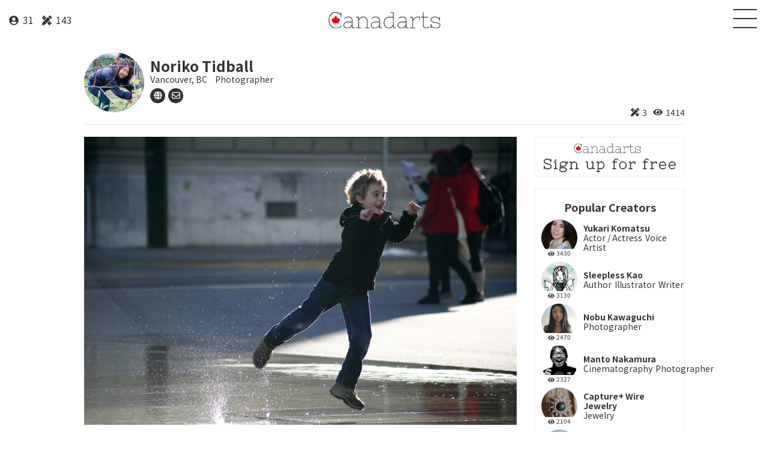

--- FILE ---
content_type: text/html; charset=UTF-8
request_url: https://canadarts.ca/product/boy-at-plaza-digital/
body_size: 7443
content:
<!DOCTYPE html>
<!--[if lt IE 7]> <html class="ie6" lang="en-CA"> <![endif]-->
<!--[if IE 7]> <html class="ie7" lang="en-CA"> <![endif]-->
<!--[if IE 8]> <html class="ie8" lang="en-CA"> <![endif]-->
<!--[if gt IE 8]><!-->
<html lang="en-CA">
<!--<![endif]-->
<head prefix="og: http://ogp.me/ns# fb: http://ogp.me/ns/fb# article: http://ogp.me/ns/article#">
<meta charset="UTF-8">
<link rel="icon" href="https://canadarts.ca/wp-content/themes/canadarts/images/favicon.svg" type="image/svg+xml">
<link rel="alternate" type="application/rss+xml" title="Canadarts RSS Feed" href="https://canadarts.ca/feed/"/>
<link rel="pingback" href="https://canadarts.ca/xmlrpc.php">
<!--[if lt IE 9]>
<script src="https://canadarts.ca/wp-content/themes/canadarts/scripts/respond.min.js"></script>
<script src="https://canadarts.ca/wp-content/themes/canadarts/scripts/html5shiv.js"></script>
<![endif]-->
<title>Boy at Plaza (digital) | Canadarts</title>
<!-- All In One SEO Pack 3.6.2ob_start_detected [-1,-1] -->
<link rel='stylesheet' id='wp-block-library-css' href='https://canadarts.ca/wp-includes/css/dist/block-library/style.min.css?ver=5.4.18' type='text/css' media='all'/><style id='wp-block-library-inline-css' type='text/css'>.has-text-align-justify{text-align:justify}</style><link rel='stylesheet' id='contact-form-7-css' href='https://canadarts.ca/wp-content/plugins/contact-form-7/includes/css/styles.css?ver=5.2.1' type='text/css' media='all'/><link rel='stylesheet' id='responsive-lightbox-fancybox-css' href='https://canadarts.ca/wp-content/plugins/responsive-lightbox/assets/fancybox/jquery.fancybox.min.css?ver=2.2.3' type='text/css' media='all'/><link rel='stylesheet' id='default-css' href='https://canadarts.ca/wp-content/themes/canadarts/default.css' type='text/css' media='all'/><link rel='stylesheet' id='bootstrap-css' href='https://canadarts.ca/wp-content/themes/canadarts/scripts/bootstrap.min.css' type='text/css' media='all'/><link rel='stylesheet' id='slick-css' href='https://canadarts.ca/wp-content/themes/canadarts/scripts/slick/slick.css' type='text/css' media='all'/><link rel='stylesheet' id='slick-theme-css' href='https://canadarts.ca/wp-content/themes/canadarts/scripts/slick/slick-theme.css' type='text/css' media='all'/><link rel='stylesheet' id='style-css' href='https://canadarts.ca/wp-content/themes/canadarts/style.css' type='text/css' media='all'/><link rel='stylesheet' id='social-logos-css' href='https://canadarts.ca/wp-content/plugins/jetpack/_inc/social-logos/social-logos.min.css?ver=8.8.5' type='text/css' media='all'/><link rel='stylesheet' id='jetpack_css-css' href='https://canadarts.ca/wp-content/plugins/jetpack/css/jetpack.css?ver=8.8.5' type='text/css' media='all'/><style>.no-js img.lazyload{display:none}figure.wp-block-image img.lazyloading{min-width:150px}.lazyload,.lazyloading{opacity:0}.lazyloaded{opacity:1;transition:opacity 400ms;transition-delay:0ms}</style><style type='text/css'>img#wpstats{display:none}</style><style>
#wpadminbar{
	/*padding: 5px 0 !important;*/
}
#wpadminbar #wp-admin-bar-wp-logo > .ab-item .ab-icon::before {
	display: inline-block;
	content: '';
	width: 20px;
	height: 20px;
	background: url(https://canadarts.ca/wp-content/themes/canadarts/images/icon_logo.svg) no-repeat;
	background-size: 20px;
}
#wpadminbar #wp-admin-bar-site-name > .ab-item {
	/*font-size: 16px;*/
	/*min-width: 145px;*/
}
#wpadminbar #wp-admin-bar-site-name > .ab-item::before {
/*  display: inline-block;
	content: '' !important;
	width: 20px;
	height: 20px;
	background: url(https://canadarts.ca/wp-content/themes/canadarts/images/icon_logo.svg) no-repeat !important;
	background-size: 20px !important;
	background-position: center 3px !important;*/
}
</style><link href="https://fonts.googleapis.com/css2?family=Noto+Sans+JP:wght@400;700&display=swap" rel="stylesheet"><script type="application/ld+json" class="aioseop-schema">{}</script>
<link rel="canonical" href="https://canadarts.ca/product/boy-at-plaza-digital/"/>
<!-- All In One SEO Pack -->
<link rel='dns-prefetch' href='//www.google.com'/>
<link rel='dns-prefetch' href='//s.w.org'/>
<script type='text/javascript' src='https://canadarts.ca/wp-content/themes/canadarts/scripts/jquery-1.11.3.min.js?ver=1.11.3'></script>
<script type='text/javascript' src='https://canadarts.ca/wp-content/plugins/responsive-lightbox/assets/fancybox/jquery.fancybox.min.js?ver=2.2.3'></script>
<script type='text/javascript' src='https://canadarts.ca/wp-content/plugins/responsive-lightbox/assets/infinitescroll/infinite-scroll.pkgd.min.js?ver=5.4.18'></script>
<script type='text/javascript'>//<![CDATA[
var rlArgs={"script":"fancybox","selector":"lightbox","customEvents":"","activeGalleries":"1","modal":"0","showOverlay":"1","showCloseButton":"1","enableEscapeButton":"1","hideOnOverlayClick":"1","hideOnContentClick":"0","cyclic":"0","showNavArrows":"1","autoScale":"1","scrolling":"yes","centerOnScroll":"1","opacity":"1","overlayOpacity":"70","overlayColor":"#666","titleShow":"1","titlePosition":"outside","transitions":"fade","easings":"swing","speeds":"300","changeSpeed":"300","changeFade":"100","padding":"5","margin":"5","videoWidth":"1080","videoHeight":"720","woocommerce_gallery":"0","ajaxurl":"https:\/\/canadarts.ca\/wp-admin\/admin-ajax.php","nonce":"049fbb661b"};
//]]></script>
<script type='text/javascript' src='https://canadarts.ca/wp-content/plugins/responsive-lightbox/js/front.js?ver=2.2.3'></script>
<link rel='https://api.w.org/' href='https://canadarts.ca/wp-json/'/>
<link rel='shortlink' href='https://canadarts.ca/?p=1324'/>
<link rel="alternate" type="application/json+oembed" href="https://canadarts.ca/wp-json/oembed/1.0/embed?url=https%3A%2F%2Fcanadarts.ca%2Fproduct%2Fboy-at-plaza-digital%2F"/>
<link rel="alternate" type="text/xml+oembed" href="https://canadarts.ca/wp-json/oembed/1.0/embed?url=https%3A%2F%2Fcanadarts.ca%2Fproduct%2Fboy-at-plaza-digital%2F&#038;format=xml"/>
<script>document.documentElement.className=document.documentElement.className.replace('no-js','js');</script>
<!-- Jetpack Open Graph Tags -->
<meta property="og:type" content="article"/>
<meta property="og:title" content="Boy at Plaza (digital)"/>
<meta property="og:url" content="https://canadarts.ca/product/boy-at-plaza-digital/"/>
<meta property="og:description" content="Place : Munich 2014"/>
<meta property="article:published_time" content="2020-07-02T15:48:48+00:00"/>
<meta property="article:modified_time" content="2020-07-02T15:48:48+00:00"/>
<meta property="og:site_name" content="Canadarts"/>
<meta property="og:image" content="https://canadarts.ca/wp-content/uploads/2020/06/603A7521-720x720.jpg"/>
<meta name="twitter:text:title" content="Boy at Plaza (digital)"/>
<meta name="twitter:card" content="summary"/>
<meta property="og:image:width" content="720"/>
<meta property="og:image:height" content="720"/>
<!-- End Jetpack Open Graph Tags -->
<script data-ad-client="ca-pub-5971655928690386" async src="https://pagead2.googlesyndication.com/pagead/js/adsbygoogle.js"></script>
<!-- Global site tag (gtag.js) - Google Analytics -->
<script async src="https://www.googletagmanager.com/gtag/js?id=UA-163576342-1"></script>
<script>window.dataLayer=window.dataLayer||[];function gtag(){dataLayer.push(arguments);}gtag('js',new Date());gtag('config','UA-163576342-1');</script></head>
<body id="boy-at-plaza-digital" class="product-template-default single single-product postid-1324"><noscript><meta HTTP-EQUIV="refresh" content="0;url='https://canadarts.ca/product/boy-at-plaza-digital/?PageSpeed=noscript'" /><style><!--table,div,span,font,p{display:none} --></style><div style="display:block">Please click <a href="https://canadarts.ca/product/boy-at-plaza-digital/?PageSpeed=noscript">here</a> if you are not redirected within a few seconds.</div></noscript>
<div class="overlay" id="js__overlay"></div>
<div id="js__sideMenuBtn" class="h_icon side-menu-btn">
<div class="menu-trigger">
<span></span>
<span></span>
<span></span>
</div>
</div>
<nav class="side-menu">
<ul>
<li class="logo"><a href="https://canadarts.ca/"><img width="150" alt="" data-src="https://canadarts.ca/wp-content/themes/canadarts/images/logo_white.svg" class="lazyload" src="[data-uri]"/><noscript><img src="https://canadarts.ca/wp-content/themes/canadarts/images/logo_white.svg" width="150" alt=""/></noscript></a></li>
<li><a href="https://canadarts.ca/about">About</a></li>
<li><a href="https://canadarts.ca/creator">Creator</a></li>
<li><a href="https://canadarts.ca/product">Product</a></li>
<li><a href="https://canadarts.ca/news">News</a></li>
<li><a href="https://canadarts.ca/contact">Contact</a></li>
<li class="account"><a href="https://canadarts.ca/go-creator/">Login</a><a href="https://canadarts.ca/join-us/">Sign up</a></li>
</ul>
</nav>
<div id="cover">
<!-- ヘッダー -->
<div id="headerWrap" class="sticky">
<div id="header">
<div id="count">
<div id="cCount"><i class="fas fa-user-circle"></i> 31</div>
<div id="pCount"><i class="fas fa-pencil-ruler"></i> 143</div>
</div>
<div id="logo"><a href="https://canadarts.ca/"><img width="186" alt="" data-src="https://canadarts.ca/wp-content/themes/canadarts/images/logo.svg" class="lazyload" src="[data-uri]"/><noscript><img src="https://canadarts.ca/wp-content/themes/canadarts/images/logo.svg" width="186" alt=""/></noscript></a> </div>
<!-- /#logo -->
</div>
</div>
<!-- / ヘッダー -->
<!-- メイン左 + メイン右 -->
<div id="wrapper">
<div id="creator_header"><div class="thumb"><a href="https://canadarts.ca/creator/creator000032/"><img data-src="https://canadarts.ca/wp-content/uploads/2020/06/73173863_1540319766111242_5607778750725881856_n-e1593222691374-300x300.jpg" class="lazyload" src="[data-uri]"><noscript><img src="https://canadarts.ca/wp-content/uploads/2020/06/73173863_1540319766111242_5607778750725881856_n-e1593222691374-300x300.jpg"></noscript></a></div><div class="detail"><a href="https://canadarts.ca/creator/creator000032/"><div class="name">Noriko Tidball</div><div class="category"><span>Vancouver, BC</span> <span>Photographer</span></div><div class="icons"><a href="https://www.norikotidball.com" target="_blank"><i class="fas fa-globe"></i></a><a href="https://canadarts.ca/creator/creator000032/#cf7"><i class="far fa-envelope"></i></a></div></a></div><div class="status"><span><i class="fas fa-pencil-ruler"></i>3</span><span><i class="fas fa-eye"></i>1414</span></div></div>
<div id="main">
<div class="productPic"><img data-src="https://canadarts.ca/wp-content/uploads/2020/06/603A7521-720x480.jpg" class="lazyload" src="[data-uri]"><noscript><img src="https://canadarts.ca/wp-content/uploads/2020/06/603A7521-720x480.jpg"></noscript></div>
<h1>Boy at Plaza (digital)<span class="view"><i class="fas fa-eye"></i>1283</span></h1>
<div class="cat">
<a href="https://canadarts.ca/product_type/photography/" rel="tag">Photography</a>	</div>
<!-- /.cat -->
<div class="content"><p>Place : Munich 2014</p>
</div>
<h2>Other Product of this creator</h2><ul class="product_list2"><li><div class="cat"><a href="https://canadarts.ca/product_type/photography/" rel="tag">Photography</a></div><div class="num"><i class="fas fa-eye"></i>3367</div><a href="https://canadarts.ca/product/view-from-tranquil-place-black-and-white-film%ef%bc%89/"><img data-src="https://canadarts.ca/wp-content/uploads/2020/06/IMG_20200330_0045-600x400.jpg" class="lazyload" src="[data-uri]"><noscript><img src="https://canadarts.ca/wp-content/uploads/2020/06/IMG_20200330_0045-600x400.jpg"></noscript><div class="name">View from Tranquil place (Black and white film）</div><div class="content">Place : Amsterdam 2020</div></a></li><li><div class="cat"><a href="https://canadarts.ca/product_type/photography/" rel="tag">Photography</a></div><div class="num"><i class="fas fa-eye"></i>3213</div><a href="https://canadarts.ca/product/spring-to-summer-color-film%ef%bc%89/"><img data-src="https://canadarts.ca/wp-content/uploads/2020/06/IMG_20200622_0133-600x400.jpg" class="lazyload" src="[data-uri]"><noscript><img src="https://canadarts.ca/wp-content/uploads/2020/06/IMG_20200622_0133-600x400.jpg"></noscript><div class="name">Spring to Summer (Color film）</div><div class="content">Place : Vancouver 2020</div></a></li></ul>
<div class="sharedaddy sd-sharing-enabled"><div class="robots-nocontent sd-block sd-social sd-social-icon-text sd-sharing"><h3 class="sd-title">Share this:</h3><div class="sd-content"><ul><li class="share-twitter"><a rel="nofollow noopener noreferrer" data-shared="sharing-twitter-1324" class="share-twitter sd-button share-icon" href="https://canadarts.ca/product/boy-at-plaza-digital/?share=twitter" target="_blank" title="Click to share on Twitter"><span>Twitter</span></a></li><li class="share-facebook"><a rel="nofollow noopener noreferrer" data-shared="sharing-facebook-1324" class="share-facebook sd-button share-icon" href="https://canadarts.ca/product/boy-at-plaza-digital/?share=facebook" target="_blank" title="Click to share on Facebook"><span>Facebook</span></a></li><li class="share-tumblr"><a rel="nofollow noopener noreferrer" data-shared="" class="share-tumblr sd-button share-icon" href="https://canadarts.ca/product/boy-at-plaza-digital/?share=tumblr" target="_blank" title="Click to share on Tumblr"><span>Tumblr</span></a></li><li class="share-pinterest"><a rel="nofollow noopener noreferrer" data-shared="sharing-pinterest-1324" class="share-pinterest sd-button share-icon" href="https://canadarts.ca/product/boy-at-plaza-digital/?share=pinterest" target="_blank" title="Click to share on Pinterest"><span>Pinterest</span></a></li><li class="share-end"></li></ul></div></div></div>
</div>
<!-- main -->
<!-- サイドバー -->
<div id="sidebar">
<a href="https://canadarts.ca/join-us" class="side_bnr"><img width="100%" data-src="https://canadarts.ca/wp-content/themes/canadarts/images/sidebar/bnr_register.svg" class="lazyload" src="[data-uri]"><noscript><img src="https://canadarts.ca/wp-content/themes/canadarts/images/sidebar/bnr_register.svg" width="100%"></noscript></a>
<div id="popular_creators" class="side_wrap">
<h3>Popular Creators</h3>
<ul class="side_ul"><li><a href="https://canadarts.ca/creator/creator000049/"><div href="https://canadarts.ca/creator/creator000049/" class="thumb"><img alt="" data-src="https://canadarts.ca/wp-content/uploads/2020/11/IMG-0328-300x300.jpg" class="lazyload" src="[data-uri]"/><noscript><img src="https://canadarts.ca/wp-content/uploads/2020/11/IMG-0328-300x300.jpg" alt=""/></noscript><div class="num"><i class="fas fa-eye"></i>3430</div></div><div class="artist_info"><div class="name">Yukari Komatsu</div><div class="occupation"><span>Actor / Actress</span><span>Voice Artist</span></div></div></a></li><li><a href="https://canadarts.ca/creator/creator000011/"><div href="https://canadarts.ca/creator/creator000011/" class="thumb"><img alt="" data-src="https://canadarts.ca/wp-content/uploads/2020/04/logo-300x300.jpg" class="lazyload" src="[data-uri]"/><noscript><img src="https://canadarts.ca/wp-content/uploads/2020/04/logo-300x300.jpg" alt=""/></noscript><div class="num"><i class="fas fa-eye"></i>3130</div></div><div class="artist_info"><div class="name">Sleepless Kao</div><div class="occupation"><span>Author</span><span>Illustrator</span><span>Writer</span></div></div></a></li><li><a href="https://canadarts.ca/creator/creator000035/"><div href="https://canadarts.ca/creator/creator000035/" class="thumb"><img alt="" data-src="https://canadarts.ca/wp-content/uploads/2020/06/830DE398-A96A-4A6A-B476-9F88D96BB752-300x300.jpeg" class="lazyload" src="[data-uri]"/><noscript><img src="https://canadarts.ca/wp-content/uploads/2020/06/830DE398-A96A-4A6A-B476-9F88D96BB752-300x300.jpeg" alt=""/></noscript><div class="num"><i class="fas fa-eye"></i>2470</div></div><div class="artist_info"><div class="name">Nobu Kawaguchi</div><div class="occupation"><span>Photographer</span></div></div></a></li><li><a href="https://canadarts.ca/creator/creator000027/"><div href="https://canadarts.ca/creator/creator000027/" class="thumb"><img alt="" data-src="https://canadarts.ca/wp-content/uploads/2020/06/42319685_10156593647107557_8448165611413962752_o-300x300.jpg" class="lazyload" src="[data-uri]"/><noscript><img src="https://canadarts.ca/wp-content/uploads/2020/06/42319685_10156593647107557_8448165611413962752_o-300x300.jpg" alt=""/></noscript><div class="num"><i class="fas fa-eye"></i>2327</div></div><div class="artist_info"><div class="name">Manto Nakamura</div><div class="occupation"><span>Cinematography</span><span>Photographer</span></div></div></a></li><li><a href="https://canadarts.ca/creator/creator000012/"><div href="https://canadarts.ca/creator/creator000012/" class="thumb"><img alt="" data-src="https://canadarts.ca/wp-content/uploads/2020/04/PSF19_Craft_ToshiakiKanaya_Necklace_02-300x300.jpg" class="lazyload" src="[data-uri]"/><noscript><img src="https://canadarts.ca/wp-content/uploads/2020/04/PSF19_Craft_ToshiakiKanaya_Necklace_02-300x300.jpg" alt=""/></noscript><div class="num"><i class="fas fa-eye"></i>2104</div></div><div class="artist_info"><div class="name">Capture+ Wire Jewelry</div><div class="occupation"><span>Jewelry</span></div></div></a></li><li><a href="https://canadarts.ca/creator/creator000014/"><div href="https://canadarts.ca/creator/creator000014/" class="thumb"><img alt="" data-src="https://canadarts.ca/wp-content/uploads/2020/04/94186761_537837223589478_1569947294151737344_n-e1587844665297-300x300.jpg" class="lazyload" src="[data-uri]"/><noscript><img src="https://canadarts.ca/wp-content/uploads/2020/04/94186761_537837223589478_1569947294151737344_n-e1587844665297-300x300.jpg" alt=""/></noscript><div class="num"><i class="fas fa-eye"></i>2071</div></div><div class="artist_info"><div class="name">Sammy Takahashi Fine Arts</div><div class="occupation"><span>Photographer</span></div></div></a></li><li><a href="https://canadarts.ca/creator/creator000029/"><div href="https://canadarts.ca/creator/creator000029/" class="thumb"><img alt="" data-src="https://canadarts.ca/wp-content/uploads/2020/06/eee4300181f6c9ee2e8b2481d64edd65-300x300.jpg" class="lazyload" src="[data-uri]"/><noscript><img src="https://canadarts.ca/wp-content/uploads/2020/06/eee4300181f6c9ee2e8b2481d64edd65-300x300.jpg" alt=""/></noscript><div class="num"><i class="fas fa-eye"></i>2029</div></div><div class="artist_info"><div class="name">Kai Pistachio</div><div class="occupation"><span>Animal Healer</span><span>Photographer</span></div></div></a></li><li><a href="https://canadarts.ca/creator/creator000024/"><div href="https://canadarts.ca/creator/creator000024/" class="thumb"><img alt="" data-src="https://canadarts.ca/wp-content/uploads/2020/05/pico_koto_sakura-300x300.jpg" class="lazyload" src="[data-uri]"/><noscript><img src="https://canadarts.ca/wp-content/uploads/2020/05/pico_koto_sakura-300x300.jpg" alt=""/></noscript><div class="num"><i class="fas fa-eye"></i>1910</div></div><div class="artist_info"><div class="name">Pico Masaki</div><div class="occupation"><span>Musician</span></div></div></a></li></ul>	</div>
<div id="popular_products" class="side_wrap">
<h3>Popular Products</h3>
<ul class="side_ul"><li><a href="https://canadarts.ca/product/new-born/"><div href="https://canadarts.ca/product/new-born/" class="thumb"><img alt="" data-src="https://canadarts.ca/wp-content/uploads/2020/07/107321273_706457390198529_6006237068447755467_n-300x300.jpg" class="lazyload" src="[data-uri]"/><noscript><img src="https://canadarts.ca/wp-content/uploads/2020/07/107321273_706457390198529_6006237068447755467_n-300x300.jpg" alt=""/></noscript><div class="num"><i class="fas fa-eye"></i>5797</div></div><div class="artist_info"><div class="name">Melancholy</div><div class="occupation">Ojha Emu Goto</div></div></a></li><li><a href="https://canadarts.ca/product/onniologo-la-serie-completa-italian-edition/"><div href="https://canadarts.ca/product/onniologo-la-serie-completa-italian-edition/" class="thumb"><img alt="" data-src="https://canadarts.ca/wp-content/uploads/2020/12/Untitled-design-2-300x300.jpg" class="lazyload" src="[data-uri]"/><noscript><img src="https://canadarts.ca/wp-content/uploads/2020/12/Untitled-design-2-300x300.jpg" alt=""/></noscript><div class="num"><i class="fas fa-eye"></i>5624</div></div><div class="artist_info"><div class="name">Onniologo: La Serie Completa (Italian Edition)</div><div class="occupation">Michele Amitrani</div></div></a></li><li><a href="https://canadarts.ca/product/omnilogos-extended-edition/"><div href="https://canadarts.ca/product/omnilogos-extended-edition/" class="thumb"><img alt="" data-src="https://canadarts.ca/wp-content/uploads/2020/12/Untitled-design-1-2-300x300.jpg" class="lazyload" src="[data-uri]"/><noscript><img src="https://canadarts.ca/wp-content/uploads/2020/12/Untitled-design-1-2-300x300.jpg" alt=""/></noscript><div class="num"><i class="fas fa-eye"></i>5573</div></div><div class="artist_info"><div class="name">Omnilogos: Extended Edition</div><div class="occupation">Michele Amitrani</div></div></a></li><li><a href="https://canadarts.ca/product/raise-raccoon-family/"><div href="https://canadarts.ca/product/raise-raccoon-family/" class="thumb"><img alt="" data-src="https://canadarts.ca/wp-content/uploads/2020/07/eb7060e38fcfc9ded263e2e9a62adaf2-300x300.jpg" class="lazyload" src="[data-uri]"/><noscript><img src="https://canadarts.ca/wp-content/uploads/2020/07/eb7060e38fcfc9ded263e2e9a62adaf2-300x300.jpg" alt=""/></noscript><div class="num"><i class="fas fa-eye"></i>4730</div></div><div class="artist_info"><div class="name">&#8220;Raise&#8221; Raccoon Family</div><div class="occupation">Manto Nakamura</div></div></a></li><li><a href="https://canadarts.ca/product/view-from-tranquil-place-black-and-white-film%ef%bc%89/"><div href="https://canadarts.ca/product/view-from-tranquil-place-black-and-white-film%ef%bc%89/" class="thumb"><img alt="" data-src="https://canadarts.ca/wp-content/uploads/2020/06/IMG_20200330_0045-300x300.jpg" class="lazyload" src="[data-uri]"/><noscript><img src="https://canadarts.ca/wp-content/uploads/2020/06/IMG_20200330_0045-300x300.jpg" alt=""/></noscript><div class="num"><i class="fas fa-eye"></i>3367</div></div><div class="artist_info"><div class="name">View from Tranquil place (Black and white film）</div><div class="occupation">Noriko Tidball</div></div></a></li><li><a href="https://canadarts.ca/product/spring-to-summer-color-film%ef%bc%89/"><div href="https://canadarts.ca/product/spring-to-summer-color-film%ef%bc%89/" class="thumb"><img alt="" data-src="https://canadarts.ca/wp-content/uploads/2020/06/IMG_20200622_0133-300x300.jpg" class="lazyload" src="[data-uri]"/><noscript><img src="https://canadarts.ca/wp-content/uploads/2020/06/IMG_20200622_0133-300x300.jpg" alt=""/></noscript><div class="num"><i class="fas fa-eye"></i>3213</div></div><div class="artist_info"><div class="name">Spring to Summer (Color film）</div><div class="occupation">Noriko Tidball</div></div></a></li><li><a href="https://canadarts.ca/product/daisy/"><div href="https://canadarts.ca/product/daisy/" class="thumb"><img alt="" data-src="https://canadarts.ca/wp-content/uploads/2020/04/20200306-DSC_2021-1-300x300.jpg" class="lazyload" src="[data-uri]"/><noscript><img src="https://canadarts.ca/wp-content/uploads/2020/04/20200306-DSC_2021-1-300x300.jpg" alt=""/></noscript><div class="num"><i class="fas fa-eye"></i>2747</div></div><div class="artist_info"><div class="name">Daisy</div><div class="occupation">Yasu Flower-tree</div></div></a></li><li><a href="https://canadarts.ca/product/kissing/"><div href="https://canadarts.ca/product/kissing/" class="thumb"><img alt="" data-src="https://canadarts.ca/wp-content/uploads/2020/04/20200311-DSC_2791-300x300.jpg" class="lazyload" src="[data-uri]"/><noscript><img src="https://canadarts.ca/wp-content/uploads/2020/04/20200311-DSC_2791-300x300.jpg" alt=""/></noscript><div class="num"><i class="fas fa-eye"></i>2721</div></div><div class="artist_info"><div class="name">Kissing</div><div class="occupation">Yasu Flower-tree</div></div></a></li></ul>	</div>
<div id="creator_category" class="side_wrap">
<h3>Creator Category</h3>
<ul class="term_list"><li class="cat_area"><a href="https://canadarts.ca/creator_type/area/">Area</a><ul class="child province"><li class="cat_bc"><a href="https://canadarts.ca/creator_type/bc/">BC</a><ul class="gchild"><li class="cat_burnaby"><a href="https://canadarts.ca/creator_type/burnaby/">Burnaby</a></li><li class="cat_north-vancouver"><a href="https://canadarts.ca/creator_type/north-vancouver/">North Vancouver</a></li><li class="cat_richmond"><a href="https://canadarts.ca/creator_type/richmond/">Richmond</a></li><li class="cat_vancouver"><a href="https://canadarts.ca/creator_type/vancouver/">Vancouver</a></li></ul></li></ul></li><li class="cat_occupation"><a href="https://canadarts.ca/creator_type/occupation/">Occupation</a><ul class="child province"><li class="cat_author-occupation"><a href="https://canadarts.ca/creator_type/author-occupation/">Author</a></li><li class="cat_actor-actress"><a href="https://canadarts.ca/creator_type/actor-actress/">Actor / Actress</a></li><li class="cat_animal-healer"><a href="https://canadarts.ca/creator_type/animal-healer/">Animal Healer</a></li><li class="cat_animator"><a href="https://canadarts.ca/creator_type/animator/">Animator</a></li><li class="cat_chef"><a href="https://canadarts.ca/creator_type/chef/">Chef</a></li><li class="cat_cinematography"><a href="https://canadarts.ca/creator_type/cinematography/">Cinematography</a></li><li class="cat_fashion-industry"><a href="https://canadarts.ca/creator_type/fashion-industry/">Fashion Industry</a><ul class="gchild"><li class="cat_walking-trainer"><a href="https://canadarts.ca/creator_type/walking-trainer/">Walking Trainer</a></li></ul></li><li class="cat_fiber-art"><a href="https://canadarts.ca/creator_type/fiber-art/">Fiber art</a></li><li class="cat_graphic-artist"><a href="https://canadarts.ca/creator_type/graphic-artist/">Graphic Artist</a></li><li class="cat_illustrator"><a href="https://canadarts.ca/creator_type/illustrator/">Illustrator</a></li><li class="cat_installation-artist"><a href="https://canadarts.ca/creator_type/installation-artist/">Installation Artist</a></li><li class="cat_jewelry"><a href="https://canadarts.ca/creator_type/jewelry/">Jewelry</a></li><li class="cat_musician"><a href="https://canadarts.ca/creator_type/musician/">Musician</a></li><li class="cat_photographer"><a href="https://canadarts.ca/creator_type/photographer/">Photographer</a></li><li class="cat_poet"><a href="https://canadarts.ca/creator_type/poet/">Poet</a></li><li class="cat_sculpture"><a href="https://canadarts.ca/creator_type/sculpture/">Sculpture</a></li><li class="cat_therapist"><a href="https://canadarts.ca/creator_type/therapist/">Therapist</a></li><li class="cat_voice-artist"><a href="https://canadarts.ca/creator_type/voice-artist/">Voice Artist</a></li><li class="cat_writer"><a href="https://canadarts.ca/creator_type/writer/">Writer</a></li></ul></li></ul>	</div>
<div id="product_category" class="side_wrap">
<h3>Product Category</h3>
<ul class="term_list"><li class="cat_art-of-plating"><a href="https://canadarts.ca/product_type/art-of-plating/">Art of plating</a></li><li class="cat_book"><a href="https://canadarts.ca/product_type/book/">Book</a></li><li class="cat_illustration"><a href="https://canadarts.ca/product_type/illustration/">Illustration</a></li><li class="cat_jewelry"><a href="https://canadarts.ca/product_type/jewelry/">Jewelry</a><ul class="child"><li class="cat_necklace"><a href="https://canadarts.ca/product_type/necklace/">Necklace</a></li></ul></li><li class="cat_music"><a href="https://canadarts.ca/product_type/music/">Music</a></li><li class="cat_photography"><a href="https://canadarts.ca/product_type/photography/">Photography</a></li><li class="cat_poem"><a href="https://canadarts.ca/product_type/poem/">Poem</a></li><li class="cat_tote-bags"><a href="https://canadarts.ca/product_type/tote-bags/">Tote bags</a></li><li class="cat_wall-art"><a href="https://canadarts.ca/product_type/wall-art/">Wall Art</a></li></ul>	</div>
<div id="donate" " class="side_wrap">
<h3>Help Canadarts</h3>
<form action="https://www.paypal.com/cgi-bin/webscr" method="post" target="_top">
<input type="hidden" name="cmd" value="_s-xclick"/>
<input type="hidden" name="hosted_button_id" value="5VKKP6C5DR95L"/>
<input type="image" src="https://www.paypalobjects.com/en_US/i/btn/btn_donateCC_LG.gif" border="0" name="submit" title="PayPal - The safer, easier way to pay online!" alt="Donate with PayPal button"/>
<img alt="" border="0" width="1" height="1" data-src="https://www.paypal.com/en_CA/i/scr/pixel.gif" class="lazyload" src="[data-uri]"/><noscript><img alt="" border="0" src="https://www.paypal.com/en_CA/i/scr/pixel.gif" width="1" height="1"/></noscript>
</form>
<p>Help Canadarts to develope.</p>
</div>
</div>
<!-- / サイドバー -->
</div>
<!--  wrapper -->
<!-- フッター -->
<div id="footerWrap">
<div id="footer">
<div id="flogo"><img width="124" alt="" data-src="https://canadarts.ca/wp-content/themes/canadarts/images/logo.svg" class="lazyload" src="[data-uri]"/><noscript><img src="https://canadarts.ca/wp-content/themes/canadarts/images/logo.svg" width="124" alt=""/></noscript></div>
<div class="fmenu">
<div class="menu-fnav1-container"><ul id="menu-fnav1" class="menu clearfix"><li id="menu-item-85" class="cat_title menu-item menu-item-type-post_type menu-item-object-page menu-item-home menu-item-85"><a href="https://canadarts.ca/">Home</a></li>
<li id="menu-item-125" class="cat_title menu-item menu-item-type-post_type menu-item-object-page menu-item-125"><a href="https://canadarts.ca/about/">About</a></li>
<li id="menu-item-126" class="cat_title menu-item menu-item-type-post_type menu-item-object-page menu-item-126"><a href="https://canadarts.ca/news/">News</a></li>
<li id="menu-item-88" class="cat_title menu-item menu-item-type-post_type menu-item-object-page menu-item-88"><a href="https://canadarts.ca/contact/">Contact</a></li>
</ul></div>	</div>
<div class="fmenu">
<div class="cat_title"><a href="https://canadarts.ca/creator">Creator</a></div>
<ul class="term_list"><li class="cat_area"><a href="https://canadarts.ca/creator_type/area/">Area</a><ul class="child province"><li class="cat_bc"><a href="https://canadarts.ca/creator_type/bc/">BC</a><ul class="gchild"><li class="cat_burnaby"><a href="https://canadarts.ca/creator_type/burnaby/">Burnaby</a></li><li class="cat_north-vancouver"><a href="https://canadarts.ca/creator_type/north-vancouver/">North Vancouver</a></li><li class="cat_richmond"><a href="https://canadarts.ca/creator_type/richmond/">Richmond</a></li><li class="cat_vancouver"><a href="https://canadarts.ca/creator_type/vancouver/">Vancouver</a></li></ul></li></ul></li><li class="cat_occupation"><a href="https://canadarts.ca/creator_type/occupation/">Occupation</a><ul class="child province"><li class="cat_author-occupation"><a href="https://canadarts.ca/creator_type/author-occupation/">Author</a></li><li class="cat_actor-actress"><a href="https://canadarts.ca/creator_type/actor-actress/">Actor / Actress</a></li><li class="cat_animal-healer"><a href="https://canadarts.ca/creator_type/animal-healer/">Animal Healer</a></li><li class="cat_animator"><a href="https://canadarts.ca/creator_type/animator/">Animator</a></li><li class="cat_chef"><a href="https://canadarts.ca/creator_type/chef/">Chef</a></li><li class="cat_cinematography"><a href="https://canadarts.ca/creator_type/cinematography/">Cinematography</a></li><li class="cat_fashion-industry"><a href="https://canadarts.ca/creator_type/fashion-industry/">Fashion Industry</a><ul class="gchild"><li class="cat_walking-trainer"><a href="https://canadarts.ca/creator_type/walking-trainer/">Walking Trainer</a></li></ul></li><li class="cat_fiber-art"><a href="https://canadarts.ca/creator_type/fiber-art/">Fiber art</a></li><li class="cat_graphic-artist"><a href="https://canadarts.ca/creator_type/graphic-artist/">Graphic Artist</a></li><li class="cat_illustrator"><a href="https://canadarts.ca/creator_type/illustrator/">Illustrator</a></li><li class="cat_installation-artist"><a href="https://canadarts.ca/creator_type/installation-artist/">Installation Artist</a></li><li class="cat_jewelry"><a href="https://canadarts.ca/creator_type/jewelry/">Jewelry</a></li><li class="cat_musician"><a href="https://canadarts.ca/creator_type/musician/">Musician</a></li><li class="cat_photographer"><a href="https://canadarts.ca/creator_type/photographer/">Photographer</a></li><li class="cat_poet"><a href="https://canadarts.ca/creator_type/poet/">Poet</a></li><li class="cat_sculpture"><a href="https://canadarts.ca/creator_type/sculpture/">Sculpture</a></li><li class="cat_therapist"><a href="https://canadarts.ca/creator_type/therapist/">Therapist</a></li><li class="cat_voice-artist"><a href="https://canadarts.ca/creator_type/voice-artist/">Voice Artist</a></li><li class="cat_writer"><a href="https://canadarts.ca/creator_type/writer/">Writer</a></li></ul></li></ul>	</div>
<div class="fmenu">
<div class="cat_title"><a href="https://canadarts.ca/product">Product</a></div>
<ul class="term_list"><li class="cat_art-of-plating"><a href="https://canadarts.ca/product_type/art-of-plating/">Art of plating</a></li><li class="cat_book"><a href="https://canadarts.ca/product_type/book/">Book</a></li><li class="cat_illustration"><a href="https://canadarts.ca/product_type/illustration/">Illustration</a></li><li class="cat_jewelry"><a href="https://canadarts.ca/product_type/jewelry/">Jewelry</a><ul class="child"><li class="cat_necklace"><a href="https://canadarts.ca/product_type/necklace/">Necklace</a></li></ul></li><li class="cat_music"><a href="https://canadarts.ca/product_type/music/">Music</a></li><li class="cat_photography"><a href="https://canadarts.ca/product_type/photography/">Photography</a></li><li class="cat_poem"><a href="https://canadarts.ca/product_type/poem/">Poem</a></li><li class="cat_tote-bags"><a href="https://canadarts.ca/product_type/tote-bags/">Tote bags</a></li><li class="cat_wall-art"><a href="https://canadarts.ca/product_type/wall-art/">Wall Art</a></li></ul>	</div>
<div class="fmenu">
<div class="menu-fnav4-container"><ul id="menu-fnav4" class="menu clearfix"><li id="menu-item-124" class="cat_title menu-item menu-item-type-post_type menu-item-object-page menu-item-privacy-policy menu-item-124"><a href="https://canadarts.ca/privacy-policy/">Privacy Policy</a></li>
<li id="menu-item-285" class="cat_title menu-item menu-item-type-post_type menu-item-object-page menu-item-285"><a href="https://canadarts.ca/disclaimer/">Disclaimer</a></li>
<li id="menu-item-155" class="cat_title menu-item menu-item-type-post_type menu-item-object-page menu-item-155"><a href="https://canadarts.ca/join-us/">Join us</a></li>
<li id="menu-item-741" class="cat_title menu-item menu-item-type-custom menu-item-object-custom menu-item-741"><a href="https://canadarts.ca/go-creator">Login</a></li>
<li id="menu-item-742" class="cat_title menu-item menu-item-type-custom menu-item-object-custom menu-item-742"><a href="https://canadarts.ca/join-us/">Sign up</a></li>
</ul></div>	</div>
</div>
<p id="copy">&copy; <span id="idDynamicYear">2020</span> Canadarts All Rights Reseved.</p>
</div>
<!-- footer -->
</div>
<!-- #cover -->
<!-- <link href="https://fonts.googleapis.com/css2?family=Noto+Sans+JP:wght@400;900&display=swap" rel="stylesheet"> -->
<!-- <link href="https://fonts.googleapis.com/css2?family=Noto+Sans:ital,wght@0,400;0,700;1,400;1,700&display=swap" rel="stylesheet"> -->
<script type="text/javascript">window.WPCOM_sharing_counts={"https:\/\/canadarts.ca\/product\/boy-at-plaza-digital\/":1324};</script>
<script type='text/javascript'>//<![CDATA[
var wpcf7={"apiSettings":{"root":"https:\/\/canadarts.ca\/wp-json\/contact-form-7\/v1","namespace":"contact-form-7\/v1"}};
//]]></script>
<script type='text/javascript' src='https://canadarts.ca/wp-content/plugins/contact-form-7/includes/js/scripts.js?ver=5.2.1'></script>
<script type='text/javascript' src='https://www.google.com/recaptcha/api.js?render=6LfLmOkUAAAAAEjovlS7_EVGCh3NJHeucHPt4LuB&#038;ver=3.0'></script>
<script type='text/javascript'>//<![CDATA[
var wpcf7_recaptcha={"sitekey":"6LfLmOkUAAAAAEjovlS7_EVGCh3NJHeucHPt4LuB","actions":{"homepage":"homepage","contactform":"contactform"}};
//]]></script>
<script type='text/javascript' src='https://canadarts.ca/wp-content/plugins/contact-form-7/modules/recaptcha/script.js?ver=5.2.1'></script>
<script type='text/javascript' src='https://canadarts.ca/wp-content/plugins/wp-smushit/app/assets/js/smush-lazy-load.min.js?ver=3.6.3'></script>
<script type='text/javascript'>lazySizes.cfg.nativeLoading={setLoadingAttribute:false,disableListeners:{scroll:true}};lazySizes.init();</script>
<script type='text/javascript' src='https://canadarts.ca/wp-content/themes/canadarts/scripts/bootstrap.min.js'></script>
<script type='text/javascript' src='https://canadarts.ca/wp-content/themes/canadarts/scripts/all.min.js'></script>
<script type='text/javascript' src='https://canadarts.ca/wp-content/themes/canadarts/scripts/slick/slick.min.js'></script>
<script type='text/javascript' src='https://canadarts.ca/wp-content/themes/canadarts/scripts/default.js'></script>
<script type='text/javascript' src='https://canadarts.ca/wp-includes/js/wp-embed.min.js?ver=5.4.18'></script>
<script type='text/javascript'>//<![CDATA[
var sharing_js_options={"lang":"en","counts":"1","is_stats_active":"1"};
//]]></script>
<script type='text/javascript' src='https://canadarts.ca/wp-content/plugins/jetpack/_inc/build/sharedaddy/sharing.min.js?ver=8.8.5'></script>
<script type='text/javascript'>var windowOpen;jQuery(document.body).on('click','a.share-twitter',function(){if('undefined'!==typeof windowOpen){windowOpen.close();}windowOpen=window.open(jQuery(this).attr('href'),'wpcomtwitter','menubar=1,resizable=1,width=600,height=350');return false;});var windowOpen;jQuery(document.body).on('click','a.share-facebook',function(){if('undefined'!==typeof windowOpen){windowOpen.close();}windowOpen=window.open(jQuery(this).attr('href'),'wpcomfacebook','menubar=1,resizable=1,width=600,height=400');return false;});var windowOpen;jQuery(document.body).on('click','a.share-tumblr',function(){if('undefined'!==typeof windowOpen){windowOpen.close();}windowOpen=window.open(jQuery(this).attr('href'),'wpcomtumblr','menubar=1,resizable=1,width=450,height=450');return false;});</script>
<script type='text/javascript' src='https://stats.wp.com/e-202604.js' async='async' defer='defer'></script>
<script type='text/javascript'>_stq=window._stq||[];_stq.push(['view',{v:'ext',j:'1:8.8.5',blog:'175747213',post:'1324',tz:'-8',srv:'canadarts.ca'}]);_stq.push(['clickTrackerInit','175747213','1324']);</script>
</body>
</html>


--- FILE ---
content_type: text/html; charset=utf-8
request_url: https://www.google.com/recaptcha/api2/anchor?ar=1&k=6LfLmOkUAAAAAEjovlS7_EVGCh3NJHeucHPt4LuB&co=aHR0cHM6Ly9jYW5hZGFydHMuY2E6NDQz&hl=en&v=PoyoqOPhxBO7pBk68S4YbpHZ&size=invisible&anchor-ms=20000&execute-ms=30000&cb=eurvihficpck
body_size: 48810
content:
<!DOCTYPE HTML><html dir="ltr" lang="en"><head><meta http-equiv="Content-Type" content="text/html; charset=UTF-8">
<meta http-equiv="X-UA-Compatible" content="IE=edge">
<title>reCAPTCHA</title>
<style type="text/css">
/* cyrillic-ext */
@font-face {
  font-family: 'Roboto';
  font-style: normal;
  font-weight: 400;
  font-stretch: 100%;
  src: url(//fonts.gstatic.com/s/roboto/v48/KFO7CnqEu92Fr1ME7kSn66aGLdTylUAMa3GUBHMdazTgWw.woff2) format('woff2');
  unicode-range: U+0460-052F, U+1C80-1C8A, U+20B4, U+2DE0-2DFF, U+A640-A69F, U+FE2E-FE2F;
}
/* cyrillic */
@font-face {
  font-family: 'Roboto';
  font-style: normal;
  font-weight: 400;
  font-stretch: 100%;
  src: url(//fonts.gstatic.com/s/roboto/v48/KFO7CnqEu92Fr1ME7kSn66aGLdTylUAMa3iUBHMdazTgWw.woff2) format('woff2');
  unicode-range: U+0301, U+0400-045F, U+0490-0491, U+04B0-04B1, U+2116;
}
/* greek-ext */
@font-face {
  font-family: 'Roboto';
  font-style: normal;
  font-weight: 400;
  font-stretch: 100%;
  src: url(//fonts.gstatic.com/s/roboto/v48/KFO7CnqEu92Fr1ME7kSn66aGLdTylUAMa3CUBHMdazTgWw.woff2) format('woff2');
  unicode-range: U+1F00-1FFF;
}
/* greek */
@font-face {
  font-family: 'Roboto';
  font-style: normal;
  font-weight: 400;
  font-stretch: 100%;
  src: url(//fonts.gstatic.com/s/roboto/v48/KFO7CnqEu92Fr1ME7kSn66aGLdTylUAMa3-UBHMdazTgWw.woff2) format('woff2');
  unicode-range: U+0370-0377, U+037A-037F, U+0384-038A, U+038C, U+038E-03A1, U+03A3-03FF;
}
/* math */
@font-face {
  font-family: 'Roboto';
  font-style: normal;
  font-weight: 400;
  font-stretch: 100%;
  src: url(//fonts.gstatic.com/s/roboto/v48/KFO7CnqEu92Fr1ME7kSn66aGLdTylUAMawCUBHMdazTgWw.woff2) format('woff2');
  unicode-range: U+0302-0303, U+0305, U+0307-0308, U+0310, U+0312, U+0315, U+031A, U+0326-0327, U+032C, U+032F-0330, U+0332-0333, U+0338, U+033A, U+0346, U+034D, U+0391-03A1, U+03A3-03A9, U+03B1-03C9, U+03D1, U+03D5-03D6, U+03F0-03F1, U+03F4-03F5, U+2016-2017, U+2034-2038, U+203C, U+2040, U+2043, U+2047, U+2050, U+2057, U+205F, U+2070-2071, U+2074-208E, U+2090-209C, U+20D0-20DC, U+20E1, U+20E5-20EF, U+2100-2112, U+2114-2115, U+2117-2121, U+2123-214F, U+2190, U+2192, U+2194-21AE, U+21B0-21E5, U+21F1-21F2, U+21F4-2211, U+2213-2214, U+2216-22FF, U+2308-230B, U+2310, U+2319, U+231C-2321, U+2336-237A, U+237C, U+2395, U+239B-23B7, U+23D0, U+23DC-23E1, U+2474-2475, U+25AF, U+25B3, U+25B7, U+25BD, U+25C1, U+25CA, U+25CC, U+25FB, U+266D-266F, U+27C0-27FF, U+2900-2AFF, U+2B0E-2B11, U+2B30-2B4C, U+2BFE, U+3030, U+FF5B, U+FF5D, U+1D400-1D7FF, U+1EE00-1EEFF;
}
/* symbols */
@font-face {
  font-family: 'Roboto';
  font-style: normal;
  font-weight: 400;
  font-stretch: 100%;
  src: url(//fonts.gstatic.com/s/roboto/v48/KFO7CnqEu92Fr1ME7kSn66aGLdTylUAMaxKUBHMdazTgWw.woff2) format('woff2');
  unicode-range: U+0001-000C, U+000E-001F, U+007F-009F, U+20DD-20E0, U+20E2-20E4, U+2150-218F, U+2190, U+2192, U+2194-2199, U+21AF, U+21E6-21F0, U+21F3, U+2218-2219, U+2299, U+22C4-22C6, U+2300-243F, U+2440-244A, U+2460-24FF, U+25A0-27BF, U+2800-28FF, U+2921-2922, U+2981, U+29BF, U+29EB, U+2B00-2BFF, U+4DC0-4DFF, U+FFF9-FFFB, U+10140-1018E, U+10190-1019C, U+101A0, U+101D0-101FD, U+102E0-102FB, U+10E60-10E7E, U+1D2C0-1D2D3, U+1D2E0-1D37F, U+1F000-1F0FF, U+1F100-1F1AD, U+1F1E6-1F1FF, U+1F30D-1F30F, U+1F315, U+1F31C, U+1F31E, U+1F320-1F32C, U+1F336, U+1F378, U+1F37D, U+1F382, U+1F393-1F39F, U+1F3A7-1F3A8, U+1F3AC-1F3AF, U+1F3C2, U+1F3C4-1F3C6, U+1F3CA-1F3CE, U+1F3D4-1F3E0, U+1F3ED, U+1F3F1-1F3F3, U+1F3F5-1F3F7, U+1F408, U+1F415, U+1F41F, U+1F426, U+1F43F, U+1F441-1F442, U+1F444, U+1F446-1F449, U+1F44C-1F44E, U+1F453, U+1F46A, U+1F47D, U+1F4A3, U+1F4B0, U+1F4B3, U+1F4B9, U+1F4BB, U+1F4BF, U+1F4C8-1F4CB, U+1F4D6, U+1F4DA, U+1F4DF, U+1F4E3-1F4E6, U+1F4EA-1F4ED, U+1F4F7, U+1F4F9-1F4FB, U+1F4FD-1F4FE, U+1F503, U+1F507-1F50B, U+1F50D, U+1F512-1F513, U+1F53E-1F54A, U+1F54F-1F5FA, U+1F610, U+1F650-1F67F, U+1F687, U+1F68D, U+1F691, U+1F694, U+1F698, U+1F6AD, U+1F6B2, U+1F6B9-1F6BA, U+1F6BC, U+1F6C6-1F6CF, U+1F6D3-1F6D7, U+1F6E0-1F6EA, U+1F6F0-1F6F3, U+1F6F7-1F6FC, U+1F700-1F7FF, U+1F800-1F80B, U+1F810-1F847, U+1F850-1F859, U+1F860-1F887, U+1F890-1F8AD, U+1F8B0-1F8BB, U+1F8C0-1F8C1, U+1F900-1F90B, U+1F93B, U+1F946, U+1F984, U+1F996, U+1F9E9, U+1FA00-1FA6F, U+1FA70-1FA7C, U+1FA80-1FA89, U+1FA8F-1FAC6, U+1FACE-1FADC, U+1FADF-1FAE9, U+1FAF0-1FAF8, U+1FB00-1FBFF;
}
/* vietnamese */
@font-face {
  font-family: 'Roboto';
  font-style: normal;
  font-weight: 400;
  font-stretch: 100%;
  src: url(//fonts.gstatic.com/s/roboto/v48/KFO7CnqEu92Fr1ME7kSn66aGLdTylUAMa3OUBHMdazTgWw.woff2) format('woff2');
  unicode-range: U+0102-0103, U+0110-0111, U+0128-0129, U+0168-0169, U+01A0-01A1, U+01AF-01B0, U+0300-0301, U+0303-0304, U+0308-0309, U+0323, U+0329, U+1EA0-1EF9, U+20AB;
}
/* latin-ext */
@font-face {
  font-family: 'Roboto';
  font-style: normal;
  font-weight: 400;
  font-stretch: 100%;
  src: url(//fonts.gstatic.com/s/roboto/v48/KFO7CnqEu92Fr1ME7kSn66aGLdTylUAMa3KUBHMdazTgWw.woff2) format('woff2');
  unicode-range: U+0100-02BA, U+02BD-02C5, U+02C7-02CC, U+02CE-02D7, U+02DD-02FF, U+0304, U+0308, U+0329, U+1D00-1DBF, U+1E00-1E9F, U+1EF2-1EFF, U+2020, U+20A0-20AB, U+20AD-20C0, U+2113, U+2C60-2C7F, U+A720-A7FF;
}
/* latin */
@font-face {
  font-family: 'Roboto';
  font-style: normal;
  font-weight: 400;
  font-stretch: 100%;
  src: url(//fonts.gstatic.com/s/roboto/v48/KFO7CnqEu92Fr1ME7kSn66aGLdTylUAMa3yUBHMdazQ.woff2) format('woff2');
  unicode-range: U+0000-00FF, U+0131, U+0152-0153, U+02BB-02BC, U+02C6, U+02DA, U+02DC, U+0304, U+0308, U+0329, U+2000-206F, U+20AC, U+2122, U+2191, U+2193, U+2212, U+2215, U+FEFF, U+FFFD;
}
/* cyrillic-ext */
@font-face {
  font-family: 'Roboto';
  font-style: normal;
  font-weight: 500;
  font-stretch: 100%;
  src: url(//fonts.gstatic.com/s/roboto/v48/KFO7CnqEu92Fr1ME7kSn66aGLdTylUAMa3GUBHMdazTgWw.woff2) format('woff2');
  unicode-range: U+0460-052F, U+1C80-1C8A, U+20B4, U+2DE0-2DFF, U+A640-A69F, U+FE2E-FE2F;
}
/* cyrillic */
@font-face {
  font-family: 'Roboto';
  font-style: normal;
  font-weight: 500;
  font-stretch: 100%;
  src: url(//fonts.gstatic.com/s/roboto/v48/KFO7CnqEu92Fr1ME7kSn66aGLdTylUAMa3iUBHMdazTgWw.woff2) format('woff2');
  unicode-range: U+0301, U+0400-045F, U+0490-0491, U+04B0-04B1, U+2116;
}
/* greek-ext */
@font-face {
  font-family: 'Roboto';
  font-style: normal;
  font-weight: 500;
  font-stretch: 100%;
  src: url(//fonts.gstatic.com/s/roboto/v48/KFO7CnqEu92Fr1ME7kSn66aGLdTylUAMa3CUBHMdazTgWw.woff2) format('woff2');
  unicode-range: U+1F00-1FFF;
}
/* greek */
@font-face {
  font-family: 'Roboto';
  font-style: normal;
  font-weight: 500;
  font-stretch: 100%;
  src: url(//fonts.gstatic.com/s/roboto/v48/KFO7CnqEu92Fr1ME7kSn66aGLdTylUAMa3-UBHMdazTgWw.woff2) format('woff2');
  unicode-range: U+0370-0377, U+037A-037F, U+0384-038A, U+038C, U+038E-03A1, U+03A3-03FF;
}
/* math */
@font-face {
  font-family: 'Roboto';
  font-style: normal;
  font-weight: 500;
  font-stretch: 100%;
  src: url(//fonts.gstatic.com/s/roboto/v48/KFO7CnqEu92Fr1ME7kSn66aGLdTylUAMawCUBHMdazTgWw.woff2) format('woff2');
  unicode-range: U+0302-0303, U+0305, U+0307-0308, U+0310, U+0312, U+0315, U+031A, U+0326-0327, U+032C, U+032F-0330, U+0332-0333, U+0338, U+033A, U+0346, U+034D, U+0391-03A1, U+03A3-03A9, U+03B1-03C9, U+03D1, U+03D5-03D6, U+03F0-03F1, U+03F4-03F5, U+2016-2017, U+2034-2038, U+203C, U+2040, U+2043, U+2047, U+2050, U+2057, U+205F, U+2070-2071, U+2074-208E, U+2090-209C, U+20D0-20DC, U+20E1, U+20E5-20EF, U+2100-2112, U+2114-2115, U+2117-2121, U+2123-214F, U+2190, U+2192, U+2194-21AE, U+21B0-21E5, U+21F1-21F2, U+21F4-2211, U+2213-2214, U+2216-22FF, U+2308-230B, U+2310, U+2319, U+231C-2321, U+2336-237A, U+237C, U+2395, U+239B-23B7, U+23D0, U+23DC-23E1, U+2474-2475, U+25AF, U+25B3, U+25B7, U+25BD, U+25C1, U+25CA, U+25CC, U+25FB, U+266D-266F, U+27C0-27FF, U+2900-2AFF, U+2B0E-2B11, U+2B30-2B4C, U+2BFE, U+3030, U+FF5B, U+FF5D, U+1D400-1D7FF, U+1EE00-1EEFF;
}
/* symbols */
@font-face {
  font-family: 'Roboto';
  font-style: normal;
  font-weight: 500;
  font-stretch: 100%;
  src: url(//fonts.gstatic.com/s/roboto/v48/KFO7CnqEu92Fr1ME7kSn66aGLdTylUAMaxKUBHMdazTgWw.woff2) format('woff2');
  unicode-range: U+0001-000C, U+000E-001F, U+007F-009F, U+20DD-20E0, U+20E2-20E4, U+2150-218F, U+2190, U+2192, U+2194-2199, U+21AF, U+21E6-21F0, U+21F3, U+2218-2219, U+2299, U+22C4-22C6, U+2300-243F, U+2440-244A, U+2460-24FF, U+25A0-27BF, U+2800-28FF, U+2921-2922, U+2981, U+29BF, U+29EB, U+2B00-2BFF, U+4DC0-4DFF, U+FFF9-FFFB, U+10140-1018E, U+10190-1019C, U+101A0, U+101D0-101FD, U+102E0-102FB, U+10E60-10E7E, U+1D2C0-1D2D3, U+1D2E0-1D37F, U+1F000-1F0FF, U+1F100-1F1AD, U+1F1E6-1F1FF, U+1F30D-1F30F, U+1F315, U+1F31C, U+1F31E, U+1F320-1F32C, U+1F336, U+1F378, U+1F37D, U+1F382, U+1F393-1F39F, U+1F3A7-1F3A8, U+1F3AC-1F3AF, U+1F3C2, U+1F3C4-1F3C6, U+1F3CA-1F3CE, U+1F3D4-1F3E0, U+1F3ED, U+1F3F1-1F3F3, U+1F3F5-1F3F7, U+1F408, U+1F415, U+1F41F, U+1F426, U+1F43F, U+1F441-1F442, U+1F444, U+1F446-1F449, U+1F44C-1F44E, U+1F453, U+1F46A, U+1F47D, U+1F4A3, U+1F4B0, U+1F4B3, U+1F4B9, U+1F4BB, U+1F4BF, U+1F4C8-1F4CB, U+1F4D6, U+1F4DA, U+1F4DF, U+1F4E3-1F4E6, U+1F4EA-1F4ED, U+1F4F7, U+1F4F9-1F4FB, U+1F4FD-1F4FE, U+1F503, U+1F507-1F50B, U+1F50D, U+1F512-1F513, U+1F53E-1F54A, U+1F54F-1F5FA, U+1F610, U+1F650-1F67F, U+1F687, U+1F68D, U+1F691, U+1F694, U+1F698, U+1F6AD, U+1F6B2, U+1F6B9-1F6BA, U+1F6BC, U+1F6C6-1F6CF, U+1F6D3-1F6D7, U+1F6E0-1F6EA, U+1F6F0-1F6F3, U+1F6F7-1F6FC, U+1F700-1F7FF, U+1F800-1F80B, U+1F810-1F847, U+1F850-1F859, U+1F860-1F887, U+1F890-1F8AD, U+1F8B0-1F8BB, U+1F8C0-1F8C1, U+1F900-1F90B, U+1F93B, U+1F946, U+1F984, U+1F996, U+1F9E9, U+1FA00-1FA6F, U+1FA70-1FA7C, U+1FA80-1FA89, U+1FA8F-1FAC6, U+1FACE-1FADC, U+1FADF-1FAE9, U+1FAF0-1FAF8, U+1FB00-1FBFF;
}
/* vietnamese */
@font-face {
  font-family: 'Roboto';
  font-style: normal;
  font-weight: 500;
  font-stretch: 100%;
  src: url(//fonts.gstatic.com/s/roboto/v48/KFO7CnqEu92Fr1ME7kSn66aGLdTylUAMa3OUBHMdazTgWw.woff2) format('woff2');
  unicode-range: U+0102-0103, U+0110-0111, U+0128-0129, U+0168-0169, U+01A0-01A1, U+01AF-01B0, U+0300-0301, U+0303-0304, U+0308-0309, U+0323, U+0329, U+1EA0-1EF9, U+20AB;
}
/* latin-ext */
@font-face {
  font-family: 'Roboto';
  font-style: normal;
  font-weight: 500;
  font-stretch: 100%;
  src: url(//fonts.gstatic.com/s/roboto/v48/KFO7CnqEu92Fr1ME7kSn66aGLdTylUAMa3KUBHMdazTgWw.woff2) format('woff2');
  unicode-range: U+0100-02BA, U+02BD-02C5, U+02C7-02CC, U+02CE-02D7, U+02DD-02FF, U+0304, U+0308, U+0329, U+1D00-1DBF, U+1E00-1E9F, U+1EF2-1EFF, U+2020, U+20A0-20AB, U+20AD-20C0, U+2113, U+2C60-2C7F, U+A720-A7FF;
}
/* latin */
@font-face {
  font-family: 'Roboto';
  font-style: normal;
  font-weight: 500;
  font-stretch: 100%;
  src: url(//fonts.gstatic.com/s/roboto/v48/KFO7CnqEu92Fr1ME7kSn66aGLdTylUAMa3yUBHMdazQ.woff2) format('woff2');
  unicode-range: U+0000-00FF, U+0131, U+0152-0153, U+02BB-02BC, U+02C6, U+02DA, U+02DC, U+0304, U+0308, U+0329, U+2000-206F, U+20AC, U+2122, U+2191, U+2193, U+2212, U+2215, U+FEFF, U+FFFD;
}
/* cyrillic-ext */
@font-face {
  font-family: 'Roboto';
  font-style: normal;
  font-weight: 900;
  font-stretch: 100%;
  src: url(//fonts.gstatic.com/s/roboto/v48/KFO7CnqEu92Fr1ME7kSn66aGLdTylUAMa3GUBHMdazTgWw.woff2) format('woff2');
  unicode-range: U+0460-052F, U+1C80-1C8A, U+20B4, U+2DE0-2DFF, U+A640-A69F, U+FE2E-FE2F;
}
/* cyrillic */
@font-face {
  font-family: 'Roboto';
  font-style: normal;
  font-weight: 900;
  font-stretch: 100%;
  src: url(//fonts.gstatic.com/s/roboto/v48/KFO7CnqEu92Fr1ME7kSn66aGLdTylUAMa3iUBHMdazTgWw.woff2) format('woff2');
  unicode-range: U+0301, U+0400-045F, U+0490-0491, U+04B0-04B1, U+2116;
}
/* greek-ext */
@font-face {
  font-family: 'Roboto';
  font-style: normal;
  font-weight: 900;
  font-stretch: 100%;
  src: url(//fonts.gstatic.com/s/roboto/v48/KFO7CnqEu92Fr1ME7kSn66aGLdTylUAMa3CUBHMdazTgWw.woff2) format('woff2');
  unicode-range: U+1F00-1FFF;
}
/* greek */
@font-face {
  font-family: 'Roboto';
  font-style: normal;
  font-weight: 900;
  font-stretch: 100%;
  src: url(//fonts.gstatic.com/s/roboto/v48/KFO7CnqEu92Fr1ME7kSn66aGLdTylUAMa3-UBHMdazTgWw.woff2) format('woff2');
  unicode-range: U+0370-0377, U+037A-037F, U+0384-038A, U+038C, U+038E-03A1, U+03A3-03FF;
}
/* math */
@font-face {
  font-family: 'Roboto';
  font-style: normal;
  font-weight: 900;
  font-stretch: 100%;
  src: url(//fonts.gstatic.com/s/roboto/v48/KFO7CnqEu92Fr1ME7kSn66aGLdTylUAMawCUBHMdazTgWw.woff2) format('woff2');
  unicode-range: U+0302-0303, U+0305, U+0307-0308, U+0310, U+0312, U+0315, U+031A, U+0326-0327, U+032C, U+032F-0330, U+0332-0333, U+0338, U+033A, U+0346, U+034D, U+0391-03A1, U+03A3-03A9, U+03B1-03C9, U+03D1, U+03D5-03D6, U+03F0-03F1, U+03F4-03F5, U+2016-2017, U+2034-2038, U+203C, U+2040, U+2043, U+2047, U+2050, U+2057, U+205F, U+2070-2071, U+2074-208E, U+2090-209C, U+20D0-20DC, U+20E1, U+20E5-20EF, U+2100-2112, U+2114-2115, U+2117-2121, U+2123-214F, U+2190, U+2192, U+2194-21AE, U+21B0-21E5, U+21F1-21F2, U+21F4-2211, U+2213-2214, U+2216-22FF, U+2308-230B, U+2310, U+2319, U+231C-2321, U+2336-237A, U+237C, U+2395, U+239B-23B7, U+23D0, U+23DC-23E1, U+2474-2475, U+25AF, U+25B3, U+25B7, U+25BD, U+25C1, U+25CA, U+25CC, U+25FB, U+266D-266F, U+27C0-27FF, U+2900-2AFF, U+2B0E-2B11, U+2B30-2B4C, U+2BFE, U+3030, U+FF5B, U+FF5D, U+1D400-1D7FF, U+1EE00-1EEFF;
}
/* symbols */
@font-face {
  font-family: 'Roboto';
  font-style: normal;
  font-weight: 900;
  font-stretch: 100%;
  src: url(//fonts.gstatic.com/s/roboto/v48/KFO7CnqEu92Fr1ME7kSn66aGLdTylUAMaxKUBHMdazTgWw.woff2) format('woff2');
  unicode-range: U+0001-000C, U+000E-001F, U+007F-009F, U+20DD-20E0, U+20E2-20E4, U+2150-218F, U+2190, U+2192, U+2194-2199, U+21AF, U+21E6-21F0, U+21F3, U+2218-2219, U+2299, U+22C4-22C6, U+2300-243F, U+2440-244A, U+2460-24FF, U+25A0-27BF, U+2800-28FF, U+2921-2922, U+2981, U+29BF, U+29EB, U+2B00-2BFF, U+4DC0-4DFF, U+FFF9-FFFB, U+10140-1018E, U+10190-1019C, U+101A0, U+101D0-101FD, U+102E0-102FB, U+10E60-10E7E, U+1D2C0-1D2D3, U+1D2E0-1D37F, U+1F000-1F0FF, U+1F100-1F1AD, U+1F1E6-1F1FF, U+1F30D-1F30F, U+1F315, U+1F31C, U+1F31E, U+1F320-1F32C, U+1F336, U+1F378, U+1F37D, U+1F382, U+1F393-1F39F, U+1F3A7-1F3A8, U+1F3AC-1F3AF, U+1F3C2, U+1F3C4-1F3C6, U+1F3CA-1F3CE, U+1F3D4-1F3E0, U+1F3ED, U+1F3F1-1F3F3, U+1F3F5-1F3F7, U+1F408, U+1F415, U+1F41F, U+1F426, U+1F43F, U+1F441-1F442, U+1F444, U+1F446-1F449, U+1F44C-1F44E, U+1F453, U+1F46A, U+1F47D, U+1F4A3, U+1F4B0, U+1F4B3, U+1F4B9, U+1F4BB, U+1F4BF, U+1F4C8-1F4CB, U+1F4D6, U+1F4DA, U+1F4DF, U+1F4E3-1F4E6, U+1F4EA-1F4ED, U+1F4F7, U+1F4F9-1F4FB, U+1F4FD-1F4FE, U+1F503, U+1F507-1F50B, U+1F50D, U+1F512-1F513, U+1F53E-1F54A, U+1F54F-1F5FA, U+1F610, U+1F650-1F67F, U+1F687, U+1F68D, U+1F691, U+1F694, U+1F698, U+1F6AD, U+1F6B2, U+1F6B9-1F6BA, U+1F6BC, U+1F6C6-1F6CF, U+1F6D3-1F6D7, U+1F6E0-1F6EA, U+1F6F0-1F6F3, U+1F6F7-1F6FC, U+1F700-1F7FF, U+1F800-1F80B, U+1F810-1F847, U+1F850-1F859, U+1F860-1F887, U+1F890-1F8AD, U+1F8B0-1F8BB, U+1F8C0-1F8C1, U+1F900-1F90B, U+1F93B, U+1F946, U+1F984, U+1F996, U+1F9E9, U+1FA00-1FA6F, U+1FA70-1FA7C, U+1FA80-1FA89, U+1FA8F-1FAC6, U+1FACE-1FADC, U+1FADF-1FAE9, U+1FAF0-1FAF8, U+1FB00-1FBFF;
}
/* vietnamese */
@font-face {
  font-family: 'Roboto';
  font-style: normal;
  font-weight: 900;
  font-stretch: 100%;
  src: url(//fonts.gstatic.com/s/roboto/v48/KFO7CnqEu92Fr1ME7kSn66aGLdTylUAMa3OUBHMdazTgWw.woff2) format('woff2');
  unicode-range: U+0102-0103, U+0110-0111, U+0128-0129, U+0168-0169, U+01A0-01A1, U+01AF-01B0, U+0300-0301, U+0303-0304, U+0308-0309, U+0323, U+0329, U+1EA0-1EF9, U+20AB;
}
/* latin-ext */
@font-face {
  font-family: 'Roboto';
  font-style: normal;
  font-weight: 900;
  font-stretch: 100%;
  src: url(//fonts.gstatic.com/s/roboto/v48/KFO7CnqEu92Fr1ME7kSn66aGLdTylUAMa3KUBHMdazTgWw.woff2) format('woff2');
  unicode-range: U+0100-02BA, U+02BD-02C5, U+02C7-02CC, U+02CE-02D7, U+02DD-02FF, U+0304, U+0308, U+0329, U+1D00-1DBF, U+1E00-1E9F, U+1EF2-1EFF, U+2020, U+20A0-20AB, U+20AD-20C0, U+2113, U+2C60-2C7F, U+A720-A7FF;
}
/* latin */
@font-face {
  font-family: 'Roboto';
  font-style: normal;
  font-weight: 900;
  font-stretch: 100%;
  src: url(//fonts.gstatic.com/s/roboto/v48/KFO7CnqEu92Fr1ME7kSn66aGLdTylUAMa3yUBHMdazQ.woff2) format('woff2');
  unicode-range: U+0000-00FF, U+0131, U+0152-0153, U+02BB-02BC, U+02C6, U+02DA, U+02DC, U+0304, U+0308, U+0329, U+2000-206F, U+20AC, U+2122, U+2191, U+2193, U+2212, U+2215, U+FEFF, U+FFFD;
}

</style>
<link rel="stylesheet" type="text/css" href="https://www.gstatic.com/recaptcha/releases/PoyoqOPhxBO7pBk68S4YbpHZ/styles__ltr.css">
<script nonce="E6lSXw3NuOApGTjPLoLEhw" type="text/javascript">window['__recaptcha_api'] = 'https://www.google.com/recaptcha/api2/';</script>
<script type="text/javascript" src="https://www.gstatic.com/recaptcha/releases/PoyoqOPhxBO7pBk68S4YbpHZ/recaptcha__en.js" nonce="E6lSXw3NuOApGTjPLoLEhw">
      
    </script></head>
<body><div id="rc-anchor-alert" class="rc-anchor-alert"></div>
<input type="hidden" id="recaptcha-token" value="[base64]">
<script type="text/javascript" nonce="E6lSXw3NuOApGTjPLoLEhw">
      recaptcha.anchor.Main.init("[\x22ainput\x22,[\x22bgdata\x22,\x22\x22,\[base64]/[base64]/MjU1Ong/[base64]/[base64]/[base64]/[base64]/[base64]/[base64]/[base64]/[base64]/[base64]/[base64]/[base64]/[base64]/[base64]/[base64]/[base64]\\u003d\x22,\[base64]\\u003d\x22,\x22XsKew4oaw6fChcO0S8O5wod+OsK1HsK1eXxww7HDrzPDpMK/wpbCiE3Dvl/DjQoLaBwtewAQbcKuwrZnwpFGIzUPw6TCrTJ7w63CiUVDwpAPGmLClUY3w4fCl8Kqw4hoD3fCrHXDs8KNHcKpwrDDjEAVIMK2woLDhsK1I1Mfwo3CoMObd8OVwo7DsyTDkF0FbMK4wrXDn8OvYMKWwqVvw4UcBl/CtsKkAjZ8Kj3CnUTDnsKxw4TCmcOtw5rCmcOwZMKQwqvDphTDvw7Dm2I6wrrDscKtccKBEcKeEkMdwrMMwpA6eA7Dggl4w6TCoDfCl2VMwobDjSbDjUZUw4bDsmUOw7grw67DrC7CsiQ/w6nCmHpjHEptcXzDmCErM8OOTFXCnMOgW8OcwqJEDcK9wrPCpMOAw6TCkAXCnngrBiIaI2c/w6jDhwFbWDTCgWhUwp7CgsOiw6ZnKcO/wpnDuGwxDsKIHi3CnHHCsV49wqHCsMK+PTFXw5nDhw/[base64]/DryLDkkvCisOcwr9KOTTCqmMSwoxaw791w7FcJMOjHx1aw5zCqMKQw63CgyLCkgjCh13ClW7CgDBhV8OrE0dCGMKowr7DgSU7w7PCqjTDgcKXJsKLL0XDmcKFw6LCpyvDggg+w5zCnTkRQ293wr9YLcOJBsK3w6DCjH7CjWbCtcKNWMKxPxpeaBwWw6/[base64]/w6YXwqZ4wr9pawLDoMKEPjcoMTHCqMKXNMOcwrDDgMOgYMKmw4ICKMK+wqwowpfCscK4dklfwq0Qw49mwrEZw7XDpsKQXcK4wpByWR7CpGM0w44LfRUuwq0jw4TDusO5wrbDrcKew7wHwqN3DFHDnsK2wpfDuF/CoMOjYsK9w4/ChcKnaMKXCsOkYQDDocK/dGTDh8KhNsOxdmvCjsOqd8OMw69FQcKNw4LCk217wroqfjsiwrTDsG3DtsOtwq3DiMKCAR9/w4TDrMObwpnCh2vCpCFjwo9tRcOCRsOMwofCrMKUwqTChlPCgMO+f8KYCMORwovDtl5pUG50XcKiXsKpL8KEwo/CucO5wpQow7Fow4DCuSshwrnCpn/DhUPCjk7CgGwPw6zDgMOdY8KXwpd1XxYTwq3CvsOMfHjCtVZnwrUHw6dlOsK0QU9qXsKsHHzDoCJXwogQwoPCu8O/WMKgOMOHwrtsw6/CgMKTWcKEasKxdcKlPGw1wp/CvMKxEynClG3DgcK/fnANRgQDHx7Cj8KmAMO5w7J8K8KTw55tCHrCmQ3ClEHCqX/Do8OvZCHDisOyKcK3w78IbsKGGz7CtcKnHSccdMKHIAF9w4F3BsKoSR3DosOCwrTCtDZDY8K8Tj4swqYww5/CrMOTFMO/AcOOwrhswqTDuMKtw5PDpVMwKcONwo4bwpLDq1kEw63DsSfCu8KDw50gwrrDszHDnQNqw6NyYMKDw5bCn2XCicKEwpTDmcOxw40/M8Oewpc9HcKQUcKqEMOQw7LDqghPw7F6TW0JD00XQSnDrcKhazDCt8KqUsKzw4rCtyrDosKDWCkLLMOKZjk3Y8OIKAXCiiMICcK1w4zCpsKDBGDDnFPDlsOhwqzCqMKFRsKEw6bCihrCosKOw4N9wp0BTj3DrgxGw6Fdwr8dOH5Nw6fCtMKNBsKZT27CghJxwr/DhsKcw6/Drkwdw4vDtsKDWMKJSxVTWiTDoXhRTsKvwqTDjEkzL15xWwDCk1XDth1Two8SKEDCpzbDo0wFO8Onw7TCpmHDgcOLTnVZw4A9cWViw4zDjMO7w6wJwocfwqwFwqLCriUbZw3ClRQlMsKbN8KWw6LDuBfCuW/Cvh0vVsKIw7l0CGLCm8OawpLCtzfCl8OVw7nDrkloCynDmQHDucKQwrNuw7zCvHBqwrTDhWc7w6DDp2U0d8K0H8KjPMK+wr5Rw7vDlMOLKjzDoxDDjCzCv2nDqWTDtDzCp03CkMKkGcOIGsK6HsOEdFTClHJtwq/[base64]/CuQV9wpVURMOaHcKXw5pyw5d5V8O7acKAdcOdP8Kow5kLG0nCjV3DnMODwqnDhsO6S8Kfw5fDk8Kdw7AoIcKTPMOBw4YEwoJdw6d0wohkwqPDgsO5w7vDk21Ba8KaDcKaw6tXwqLCqMKaw5IzZw90w4rDnWxVKRXChEgkHsKqw7QXwqnCqyx3wr/DniPDv8OCwrTDisOtw6vCksKewqZtSMKKDy/[base64]/CjzXCssKpw5vCmsOUw49XGsOOSMK8w5TDizzDiQjCshPDnRLDo1/[base64]/[base64]/[base64]/CnMKCUMOuw4k/wqLDiMOSw65NwqwVwrbDq3oPSzLDjcKWecKOw4VrdcOTTcKuPRjDrMORGV4Nwq7ClMKKR8KtD0fDhQ3Cg8KPU8O9MsKQWcOgwrIxw7PDt2Nbw5IUcsOyw7zDlcOSd1Biw4XCtMO+bsK6L119wrdHdMOcwrVdBMOpEMOpwqINw4bCgHsDCcKDOsOgFk/DjcOOccOLw6TCph4MbXlmJG4QLDUVw7XDky9facOKw4PDjMOUw6fDvcOTaMK9wrHCssO0w7DDn1FQXcOKNB/[base64]/DksKdD3bCmwV7w4JyERZQJBxOwrDDvcOTw5PClMK0w4fClFPChmYXOcKlwrM2TcOKFWnCh0lLwrnCjcKXwofDvMOOw5fDjiLDiV/DtsOCw4UUwqLCg8OzVWpRTsKPw4DDlWrDqjvCkRXCkMKTPR5uCV4mZHFDw5otw55JwqvCp8KMwpNjwoPDvGrCs1XDiww3A8KJMh9wBcKLGcKCwo3Dp8K4UkdDw7HDrMKbwogbw6rDq8K+V1/[base64]/DnsOMdcKnwonDhMOQEkzDlRpyw6JSWHJRw4dqw57DgMKgD8KzCAIsL8K3wpgbQh1oBlHClMOfwpJNw57Do1vDpBs1Lkp2wogbwrfDsMOtw5orwpvDoUnCpsO1A8K4w7LDmsKiBybDuhrDuMK1wqklai4Gw4IgwoBIw57CjCXCoTx0esOCR31Lw6/CsWzCh8OLBcO6FMOJCsKvw7XCjsKRw6J/IDlswpHDscOuw63DscO/w6IqfsK+fMOHw5dawr7DmlnCkcK+w53CjHzCtkw9EQjDqMK0w74Iw4/DpWjCisOWPcKrGMKkw6rDgcOkw4Y/wrLDpjfDssKbw4HCjkjCucOMNMO+OMOSd1LCgMObd8K+EjxQwotiw4DDmXXDscKGw7FSwpJWRDdaw6LDpMKyw4PDncO1wrnDvsKFw7N/[base64]/wqPDkMKxBT0ow6wbwq9DG3dkY8OeHsKCwoLCi8OaDDbDisOzwpxewpk7w6UGwoXCs8KFPcOew5zDvTLDmGHCp8OtB8KkMWsOw5TDlcKXwrDCpy1aw6bCvcOsw4INMMO8M8O5CMOFSistTMKYw57Cj01/aMOJUigtYCjDkHPDvcKtS35pw4TCv19+wr47PiXCoX9sw4zDoFrCqQw/fGVXw5XCoE1QQMOpw7gkwpbDumcnw4DChRJeesOVe8KzIsO0TsO7UULCqAF6w4/[base64]/DqMKNw49VL8OxZsKpKsKtHzTDj8OJVcOOMcOpS8KTw67DkcOndgpzwoHCv8OcEG7CisOWFcKAHcOpw6tBwpUwK8KEw47Dl8OyfMOXWTTCuGnCksOtwrkqw5pfw5tfw4bCtBrDm2jCgSXChhHDhcOfe8O/wqPCpsOOwpzDmsKbw57DmEoCDcOcfDXDnjsyw77CkHhNw6dILlbDvTPCtnXDo8OtUMOAB8OiZcOiTTx/GH8Twox/VMK/w5/[base64]/FMOaFkJ3ExrDtsOtYcOZOsKuwoFbccO8wqFDMcKAwpZrETsKa20qfD8KUMOHblzCm0nDshI2w7MCwobCqMO6S0cjw4oZfMKLw6DDkMKow7XCjMKCw7HDqcOWKMOLwosOw4HCgFTDjcKgV8O2VMK4DV/DkxZ/[base64]/DusO9w6AxwojDhEtFOzpAw5DDghLCjBImHkIZL8O9U8KxSnvDg8OEY3oeYHvDtGHDj8Ovw4YrwpDDj8KRwrEAw6E/w7rDjCDCr8KnEH/CunvDqW8Aw5DCk8KtwrpMBsKQwpHCjwIew5vDosOVwr0Nw5vCgl1HCsKSWSjDn8KiOsO1w5hlw5x3NCTDqsKqAGDCq0tTw7MSRcO6wo/DhQ/CtcKnwrFSw7fDkRsvwp87w6rDshDDmm/CucKhw6fCoTLDqsKuwp7CvMOCwoIAw4rDqw9vcEJSwpdtecKiecK+FsOTwpZXewPChE3DvSvDs8KrdxvDiMK9wqvCp2c2w6PCssO2Mi/CnFwXYsOTfgnDshUdAUsEMMObERggYmXClFHDo3XCosK+w6HCrsKlfsOIcyzDqcKQZVdOH8KYw458GxrDqnJ/DcKlw7/Cj8Oja8O2wovCrGPDo8OXw6cPwrnDmwHDpcOMw6EewpsMwrHDhcKUO8Kkw5Zhwo3DrAHCsyxIwpvCgAXCgDfCvcOHNMO6NcOQN2B+w7x1woozw4jCqA5FYAMmwq5gKcK2Oj4fwqHCokU/HDHCksOxY8Oow4l3w7bChcOJL8Odw4/Dq8KlYgjDvMKHYcOzw4nDiFlkwqgZwozDhcKYYAspwobDoDoWwobDvk7Cmnl5S3bChcKLw7HCtTFlw5bDnMK0OUZGwrDDoC0lwoLChlYIwqLCisKPbcOBw69Nw40MUMO0JSTDn8KhQ8OpSSzDpU5xD2wqZGHDg0RGInjDssOtNk0jw7oZwqUHI2s8EsOHwp/[base64]/Cko4Y8ORwqVQAMOUwqnChU3DrxZ1wqBMLhtdw4geX1DDrHjCohrDocOSw4jCoSMvPkfCkmRxw6rCv8KFRU5MHFDDhj4lVMKGwr/Cq0XCtAHCocOhwpLDgz/CiGHCusOzw5HDhcKRFsOYwq0oMW0PXXTDlmPCi3d7w6/[base64]/w5p6w6vCksOKMQQWdcKrNF3CiVDDn8OWPGZfS2bDmsKsfD5ufCNRw5gcw6PDjzjDj8OHHcOIZ0XCr8O+NTXDu8KdARsWw5zCvl7DlcOMw4DDncOwwrE7w67DusOadxzDh1XDkWcYwp40woTCrg5Nw4/DmTrClB9dw5/DryM/E8Oew4jDlQ7ChiVewpY/[base64]/DkFrCjMOacCxAw5kPecOCKcKgw7cKM8K9wpYiwoxnAV9vw4oNw5tlYMOYKD7Cgx3CtX5Dw5zClsOGwr/DmMKmw43Cjl3ChHvDv8KtYcKQw4nCvsKxGcO6w4LCjxBnwolKKcKTw7NfwrUpwqjDtsKiFsKEwrJxwrInHTLDosOZwrPDk1giwo/[base64]/fmcdbMOKwqfCiDXCjV5lFnnDm8KYwpPDrsOHwrLDm8KQBTI7w4ETLMOyLWvDrsKxw4Fsw4PCmcOBIMOnwoHCjFIGwqPCj8OFwrx8KjRLwozDh8KWeQJ/bFHDlsOQwr7DqRJzEcKgwrXDu8OIwr7Cq8KeKR/[base64]/W0/CllPDrB83woArw57CicK9IWHDucO2LWnCj8OFSsKKcg/CtV5Cw79Kw63Coh8INcO2KT8IwrsFTMKsw4jDihPDi1/CrwXDm8KQw4rDr8KXBMKBaGAMw4FVSU19VcOAYErCg8KtI8KFw7U1Lw/DqDkDYVDDjMKPw60QQcKQSw16w64sw4Yxwq1mw6XCrV3Ck8KVCjsUUsOYSsOWeMKRa1V1wqXDnl9Tw4IbRAbCs8K+wrslfWpyw4UMwpvCjsKyfsKgXwokcFXCpcK3c8OlcsOveFsVO3XCtsKIR8K2woPDiA7DlWZvJ3rDqRwlbW1sw7nDnT/DkBXDhnPCv8OPwrbDvsORHsOZA8OywpdbQjVufsKfwpbCg8KYU8OhC35gJsO9w55rw5bDtkluwoLDu8OuwoEywpckw4bCvA7Do1rCvWzCpsKkbcKmbRpCwqHDp2XCox8JCVzCvHrDtsOHwprDpcKAcjtqw5/[base64]/[base64]/w7U9w6TDpMKuCcOUw5jCvQbCgQHDlTwWwqkIDcOHwqzDjcKPw6rDkD7DmiY9M8KzeT1iw6zDtsKtTMOBw5xrw5JDwpfDsVbDs8OZDMKJe3B2woR5wpkhZXk7wphfw6jDgUQewosBIsO1wrHDjcK+wrJIZcOsYQVNwqcFe8OSw6vDqw7DsicBHhxLwpAnwq/DgcKHw7PDtsKfw5jDtcKKXMOBwqXDpno8HMKTVcO7woUvwpXDjMKXbF7DrMOvNwDCr8OkV8OLMwt3w5jCoR/DgmzDm8KCw5XDmsKNcGFMDcOtw79sGUx7wo3DujsIZMKbw4DCsMKkRmDDgwlOWTXCpwbDtMKHwo/[base64]/DrMO8B8Odc0nCjHNbNh7ChT3CiHtuLsODY0Uiw4TClSHCtcO5wrIkw59nwoXCgMOcwptvSGjDjsO1wobDtVvDosO0dcKsw5zDt2bDj2TDs8OIwo/DqmZ2A8OiCAXCpBXDnMOcw7bChE0fWUjCgG/DicOrKsKrw7jCuArCk3LDnCBLw5fCksOtVTHCnBNlPjHDnsO7D8KzUnfDpQ/DqcKGXsKNC8Oaw5LDqQEmw5HDo8KoEidnw43DvQ7CpDFSwqoXw7LDuXJrBAPCpxPCqgI0dVHDlQrDlFrCtjHDkgAJAll4LkXCiFsiC0Iaw6FJTcOlfFkvbWjDn3o+wpJ7XMOgdcOUQ1R5ccKQwobCqj0zZsKJD8OlScOqwro/w417wqvCsnQaw4RtwpXDknzCqsOuLiPDtiE6w7LCpsOzw6Rzw7oiw6FIAMKEwq4Yw7PDgWTCiFkfSkJ8wo7CtcO5O8OaPcOBFMOzw7nCti7CslvCqMKSUUMmZVPDuW9zAMKBHwJsKsKbR8KOaxYPRTNZYcKzwqV7wpxUw4LCnsK5EMO3w4Qtwp/CsxZIw5VzDMKZw78bOHovw54kccOKw4BrIsK1wrPDicOLw54pw7wrwrtnAlYgAMKKwqBjGsOdwobDscK1wqt6GsOlXSUywoMmYsK2w7fDq3MCwrDDqEQjwpkZwq7DlMOHwqTCosKGw7HDhxJMw5nCqhoJCCXDnsKEw6E4NGFFEXXCpV/Co0pdwrJ0wqTDv04/w57CgyPDpWfCpsKwZhrDlXjDhxsTXznCjMKWaGJEwqbDvH7ClSvCpQ5aw6PDmsKHwrbDoGMkw4lpYcOgEcOBw6fCh8OmYcKuZsOzwq3Dl8OiCcOgPMKXA8OgwrnDnsK3w64NwpfDmjo9w6R5wocUw7kFwoPDpAzDjDPDp8OmwpTCrkM7wq/Cu8O+GkhHwq3DvkLCqwjDgnnDlEtVwpAyw7sXw4A0Eyo1QXJgfsONCsOEw5sxw4PCrnBAKT98w7nCn8OWD8OzeGcFwqDDucK9w5zDg8O9wpkaw4/DosOwO8KUwrnCtMOsSlMiw4jCpFLChRvChWnCuB/CmlXChW4jZHgWwqAbwoTDsWBPwovCh8O0wrDDhcO7woUdwpxgOMOewpthKl0tw4t/O8Orw7tbw5YcISAzw5MdawfCqsOHCQ18wpjDlA/Dl8KdwonCo8KRwrDDvMKuGcKnVMKbwrA5DjZYIgjDisKMQsO7f8KwIcKMwqzDnV7Cph7Di0xyTEhUNMOuWDfCgy/DnXTDv8O2KMO7DMKqwrY6eXvDksOaw5jDjcKuBMOkwrh1w4TDs17CukZ6FWk6wpTDhsOaw67CiMK/w7Ehw7NVTsOKFAbDo8K/wqA+w7XCimjCnwU0w5XDhCFgQsK2w5rCl211wpoPHsKlw75HAhIocx1FO8KyOEdtdsKzwqhXVk9twpxPwrzDtcO5asO4w43CtDzDnMOBOsKbwoMta8KTwp1NwpEBX8OHYcOHdlDCozjCi2vDjsKmbsOWw7trXMK5wrQGQcOhOMOYXB/[base64]/Cr0RDOSPDoMK8HQbDkCUBBcKTw5DDmcKwd1LDr03Ch8KnEcORGnnDoMOjG8OEwpXDsB0VwrbCs8OPOcKrbcOaw73CtTJvGC3Djy3DtE4xw6paworCmMKNWcK8ZcKgwqFWBnJ1wqPCgMO8w6LCmMOHwqoidjQXG8KPA8O9wrhPVyh/wrNbwqPDhMKAw7IJwpzDtC9Ywo3Cv2s9w4fDn8OnImfDncOWwr5Wwq7Cuw7CkCfDusKaw40VwrbCjF/DlcO5w5gTYsOdW2rDgsOLw7NYB8K2YMK+wqR+w75/[base64]/wqg/wqFNemR8CzDDvsKsSMKBTXcOTcOHwrUUwrLDlhHCm3sEwpHCusOxXsOIDiTDnSFqw4NfwrPDmMK/VUrCul4jCsODwqXDhcObXMOTw7bCp1LDpisbV8K5VCFoRMOOcsKgwpgGw5Atw4HCpcKdw6HChlxjw5nCgHRJS8OAwoo1CMKEFVguBMOqwoXDlMOMw7nDpXjChMK8wonCpEfDj3HCszrDr8OqfxbDiwzDjBTDqEJJwotawrdswobDpjU2wpzCn0YMw7PDpxDDkE/CsD3Cp8OBw44/wr/[base64]/w4fCmcK1JMO2wqHCv8OMclUOwpYqwoXDq8OFV8ORwo9kwpfDscKTwr8ucV7Ck8KWV8KqDsOsREFfw51Xf3MnwprCgsKkwrx/XsO7BMOqdsO2wo3DpUzCvwRRw6TDssOKwozDuQ/[base64]/DksOfwrFjw6nDucKRwo/DtiXCmDbCn0HCgMOKw5bDtj/Cp8OVwofDt8KMGxkTw7ZLwqNHNMOWNC7Dg8O/J3bDsMOUdGXCnQPCu8K3GsO+PHokwprCqGQUw50owoQ0wpPCni3DnMKNNMKgw6YfT3gzLMOJWcKFGW/[base64]/DhW7Dh8O8wpFpGMKvw6ppJwBHwqJlDcOdEMKyw6kUUMKxMDUqw4vCo8KZw6Yuw4DDhsK4LFHCs0jClWYdA8Kiwr4rw6/Cl2gkYEgaGUEowqEoKF1SC8OjG1gHVlHDl8KzM8KuwrPDjsOCwpvDuysZH8OVwrbDnhVfHcOUw5pdDynCtwhmbHg1w6/DkMO+wofDhkbDpC5BOcK1X1wqwpnDrEJ9wpXDtAfDsUxvworCti4TBSHDnmFpw7zCkGjClsK6wqx8UcKywqB9OjvDixfDj2RbB8Kcw5QIXcObGjwJMxZaCAnCkEYeJ8OQPcOswqFJAngPwr8WworCoUF2I8OiVMKoUh/DrANOUcKbw7fCn8OmdsO3w6Viw4bDhz4MJ3tkE8OIG2XCvsO6w7guFcObw7wYJHsRw57DmsKuwoDCoMKcVMKBw74wTcKsw77DmzDCj8K6CcKCw6Iww7rDlBoachTCqcKfCVRLOsOPJBkdGlTDgibDrcKbw7PDiw0OGx4vKwrCssOBZsKEYis/w4oEd8O0w69MIsOcNcOWwoZqKnFXwpbDvsO5GRPDmMK9wo4rw6jDhsOow5HCpnrCpcO2wpYGb8KPahjCosOBw4vDpjREL8Ojw7J4wp/[base64]/[base64]/bMKLIzHDtlDDqzglJMKaDcO7TC8yw6/DpC5re8K5w7tcwp8MwqdCwqsUw5HDvcOkb8KHX8Oec3Q/[base64]/DjhZ9w5zDucOawqx6HX/DrcOuZsKeJsOwwodnBDbClcKBcwLDisO7BUlvScO0w4fCpirClMKrw7HCmzrCgjghw4jDhMK6ZMKbw6DChsK5w6/Dv2/CkRMZFcOqFyPCoEvDiEspGMKZah8Dw7BWOh1bA8O1wpjCvMKcXcOrw5XDoXwhwqwvw73CuErDqsKfwq8xwrnDpSnCkAHCiVwvScOGAxnCskrDq2zCgsOSw6tywr/Cn8OMJXzDgztfw55NVMKCGEPDpC95fGrDm8O2A1JYwrxZw5Rnw7QAwrBtTMKCVcOdw5w/wqUnF8KBVMOZwrk5w5TDlXN/[base64]/[base64]/Cq0VeccOfwo44w4FVc8OuBsKPwrXDkMOnf1nDo3/[base64]/[base64]/CnXzCph3Co8Oyw4zCn8OgaUDDryDCrD5Qw7cCw4plGhc5woDDjcKHKl9HesKjw4hOLXEMwoNNORHCnltbfMO9wo4JwpEKOMOMW8K9Sxs4w5fChQB6CxIIU8O/w6UucsKRw4vCmgEnwqTClMOUw5JSw7liwpHCiMKawpzCkMOeSWPDuMKawo0ewrxFwqBgwqwgesK/QMOEw7c6w5c0OQXCu0HCvMKXSMOmMicIwq8Ne8KBXBrCpzMSZMORKcKyTcKnSsOew7nDmcOdw4LCj8KiIsOzc8Onw7PCsHwSwovDnSrDj8KuEEDCilZeL8OPVMObwqnCtCsPRMKxJcOAwoNISsO/XQUjQSrCsA4MwpTDjcKTw7VKwqg0Fnx7KBHCm3bDuMKfw7kIRmoNw6nCtE7DpHwbNhBBf8KswrFKFExyFsO/[base64]/wq/[base64]/[base64]/CoMOCFMOfXn7DuG8/f8KAw4jDh8OIwonChzdKCQDDqU7DiMOIw5fDgg/[base64]/[base64]/wqJTZFDCvsKiwrPDuhHDqXvDsXFew6DCksKpLMOAQMKGVGvDkcO7WcOhwrLCmgXChzFywr/CssKZw5rCm2nDnj7DlsOCJsKHGE1mJMKRw4zCgsKzwpsqw7XDjMOyY8Onw79gwoRGXC/DksKyw50xSh5qwrJaOz7Cji7DoCXCthdYw5BKVMKzwoXDmRVuwoNCNEbDgw/CtcKCNWJTw74pSsKPwo8WbMKFw6g8PFXDu2jDqgdbwpnDtsKjw7UIwod1NSvDmsOTw7nDnQEywpbCthzDkcOyDkJDw5FXBMONw6NdJ8OPZ8KHc8KNwpTCgcKewp0NDsKOw5IDIwTCiC4nYmnCuylrecOFOMOAOwkXw7Jewq/CqsOjGMOsw57DkcKXfcO/fMKvaMK3wqnCizPDri5eTDMEw4zCucKIK8Klw4vCgsKoPwxFSkZ4F8OGQ3bDvcOwK2jCjmoyUsKIwp3DjsOgw4pzUMK3C8K+wqsew7E9eRnCp8Oow4vChMKPfD4dw5gDw7LCuMKUQcKKOsObb8KqGsK7fX8CwpUdR14fIjPCmR13wo/DsAUXw7xeNyApZMOYO8KiwoQDP8K0Ijs1wpg7T8OMw512RcOrw5VUw7cpBzjDqsOhw7JLB8Kew69Jb8O8aRnCvXLCim3CvgTCoCHCv3tkfsOfdMOgw5A9IksNEsOnwqfCv2g0QsKQw5hpA8OoacOawp42wq4gwqklw4jDp1bCrcOAZ8KNCcO1FCPDjMKHwpF/IEjDvF5qw7FKw6TCuFM6w683bWBsT3/CqAAVJcKNCsKYw45fQ8O4w4XCkMKbwoIleVXCrcKeworCjsKve8O+WCxOHjAQwpQewqRzw49Yw6/CgR/CisOMw7USw6cnCMOpaivCiBtqwq3CjMOYwpvCkBbCsVsCfsKWfsKFAcOSZ8KDJFTCgwcIDzUzXlDDkRsEwp/CkcOoYcKIw7UIfcO3KcK8UMKsUVZMeDlBFB7DrX0Vwp92w6XDi1x0d8K0wo3DtcOXOcKPw5hLGW0DNcOtwr/[base64]/DtHYkw6w9w7nCqxR4aDoBNsKKwopJw49+wo8Vw7rDohzCsAXCnMOIwqbDthd+Y8KdwpfDsTYQdcOpw67CqsKSwrHDjkbCoWpSZ8K4VsOyf8OQw6nDnsKMFFt8wpHCpMOaUmAAJsKZIQvCo1ckwp5AdU5xMsOFeUbDgWHCgcOtLsOxDxfDjn4CdMKoRsKWwo/CqUhnIsOXwpjCq8O5w6DDuj0Ew7QlCcKLw5YzKjrCoD0MMVRpw7gUwqI/[base64]/GlbDqjnDvsKSXcKobToiw5ArXWLCh1JCwpc0w7vDi8KYNkDCnU/DgsKPasKYNMK2w6k3RcOlJMKhaFXDuyhfccOxwpHCkCcVw4jDvsONW8K4TMKJQXJcw7RPw611w5IKITRbfE/CpXTCv8OkF3MEw5LCv8OmwpPClAxfwpA2wo/DqDPDkDw+w53CosObKMORFcKvw7xAFMKvwo8xwozCscKOTgUEXcOeP8Kyw5HDrV4jw5kRwo3Ct2LDhkI2XMKxw6ZiwrI8PgXDvMOoZhnDolR+TsK7PkbDv1TCkXPDsxtsGcOfM8KRwqvCpcKJw4vDpMOzXcKBw5/CunvDvV/DkgNhwrRJw6RDwqorKMKow77DgcOvLMK3wr3CnDXDgMKuQMOOwpPCoMO4w4HChcKcwrpbwrAzw4NfZy7CpCDDsVgpCMKyfMKGWcKhw4fDhiY4w6lxRj/[base64]/VVjClMOpT0jClDRiXcO5e8OAwqLDucOAQsKYLMKSFFt1wqHCksKfwpzDrMKjIiXDo8Odw5lyPsK1w7vDq8KuwoZFKQ/[base64]/[base64]/[base64]/CpQ3Dk8Okw5rDqD0swos/woh/wrE/LxzDtBDCnMKKw4nDkcOycMKkTjtDWj7CmcKgGyzCvE4jwq3Ds3tEw5lqAVJIAwkNwpvDucKvPRZ7wrLCqlgZw4kNw4HDk8OuJCTCjMKSwoHDkDPDoxMLw6HCqsKxMsKewq/DgsOcw7BmwrxfOMOnFMKBJ8OQwo7CnsKxw7TDuknCoWzDn8O1SMKfw7/[base64]/DgMK9wrnDjcKnPADCjcOqSMKIwrNfwqPDn8OowrPCmsOsCBzCk1/CtcKIw7wIwofCsMKMYDEJU3BJwrLCu1NBMTbConBBwq7DgsKSw50IDcOgw6FZwptdwoZGVC7Cl8O2wpV0cMK4wrwiRMOCwpFdwpbCrAxGI8KiwoXDkMOQw4J+wpHDvSDDvFIsLRoUcErDjsKlw6NfflMXw5LDvsK3w7DChkvCn8O5eEMfwqrCjD4fMsKKwp/Dg8OVTcOcD8O6wrzDmQ8CBE3DkkXDtMOfwqPCilPCgsOTfSLDicK4wo14d1rCjXLDrjPDuDTCjz8kwqvDvWpESBsUV8KsRAZCXxzCl8ORWSczHcOYScOTw70aw5FPUcKlf3EowonCuMKuLE/[base64]/IlnCs8K0YzFNw78wFVzDp1LCj8KUZsKRRsOpZMKSw4HCki3DqwvDpcKXw6ZGw5YnCsKWwo7CkyzDsmDDqE3Dm2fDsAjCo2zDlgECW0XDhQQaTTYMKsKJSjHDmMKHwpvDo8OBwpZaw5tvw5LCsmHDm3hlUsOUGjdoKSPCkMO8Vi3DqsOzw67DuwodfELDj8KPw6B/[base64]/OxIoKsKTYcKUIgjCqsKMHMOmwr/DlMKQEQ1RwoJ6RjtXw6J6w4rCiMOCw53DozLDgsKxw6pKY8KESVnCpMOmdF9VwqXCgBzCisK3L8KPfGByAQ/DuMOew7PDoUPCkR/[base64]/wrsjw5zCi8OrwofCu8K0KkLCsjPChlDDj8KKw4BiWcOHQcKtwqk6DTjCqjTCunRvw6N5FTrDgsK/w43DtBceOyNcw7Yfwq5nwqQ9ER3Dh2vDtXF4wq56w4chw6B+w5LDiUPDncKwwrXDosKlbSU/[base64]/[base64]/Cpwwfw5/Cg8KkVl8eIsKlwpQgw7IKKCnDnMKRW8Kib2rDpUDDmMKxwoBKEVUUUV9OwodHwqtMwqHDq8K9w6/CrETCiSVbZsKQw6YfOTjCo8OpwpdEdCpBwp04XsK7fCbClQI2w5TDtg/DoUUQUlQgARHDuxAHwrPDtMOELhJyHsK2wrlCasOiw7DDsWgRGmU+Q8KQasKKw43CnsOCw5UuwqjDmlfDncOPwrUww5Nyw4kyQGDDkFsvw4nClV7DhMKOCcKMwoQiwqXCgMKgZcO2SMKzwp1EUFvCo1hdFMKwTMO7GMK9wpAgAnHCusOufcOuw6nDocORw4olNQldw7/CuMK5fcOhw5onS3LDniTDnsKGAsOIXj0vw6bDpsO0wr8+XcOswo9BN8OJw71mDsKdw6pcfcKOYwgSwrJhw4vCgMKuw5zCm8KwcsO4wobCnA1Iw7vCknLChMKVecOuLMOCwolHKMKVLMKxw540ZMO/w6fDhsKEQHUgw7B2DMOJwogZw4h6wrPDiifCnmvClMKOwr/[base64]/ChXDDgMO+w4sSw5nDrcOvw6HDnMOIw7Z5aXcOGsOLZnEIwozCtMOwGcOxesOcAMK9w4zCnwoqfsOma8O7w7Z9w67DvW3DiwDDuMO9w5zCiFUDHsKFFxloKxPDlMO5w6JVworCpMOyGQrCrTNGEcOuw5Rmwro/wqJswq3DhcK4YA/DlMKfwrXCt0vCvcKnX8Ogwrlvw73DoFTCucKbNsK5GU1bPsKswofDvmBFWMKkS8OPwrhcacOqJFIVYcO3GMO3w6TDsABqHmsPw63Dh8KTY3LCssKKwrnDngXCvF3CkDrDqx5vwp/DqMKxw4nDsXRJFlxAwrdTZsKNwqMfwrLDvjbDsibDi2tqSgnCqcKpw7rDn8OuXxLDnFrCs3/DvWrCvcKTW8KuKMONwohAJcKSw4s6UcK8wqYVY8OowpEzf3BTSkjCjsKuHQbCggTDuUjDnV7DnEZAdMKMWlVOw6bDq8O3wpJowq98TcO6dRTCpCbCjMKswqtrf37Cj8OLwr4TNcOXw5fDpsK+aMOYwovCg1cowpvDhVtfMcOowonCtcO/E8KsDMOqw6YBU8KDw7NAfMOFw6DDuDvCkMOdDhzCscOqbsK6D8KEw5bDgsOCRBrDicOdw4/Ct8O4esKTwpHDg8O/wopHwoI1UBMww69WF34xRwPDoX7DmMOtAsK4f8Kcw7cxB8OpOMK7w6gxwpvCt8KWw6rDpSPDicO7bsKFPylQOkLDp8KRL8KXw6XDtcK4w5V9wqvDpU0iIHTDhiM6HAcFPFglw5YbSsO7wopwMV/Clj3DucOTwotIwrxwM8KaCkHDiyt0bMK8XCxawpDCi8ODbMKYe2JGw7lUMmvCr8OvPxrDhR4Uwq7DosKjwq4hw7nDksKED8OJSFXCulvDjcOzwqjCq2xBw5/Ds8OfwpXCkS4YwoUJw5sFXMOjJsOqwq7Co0tlw7puwq7DhQJ2wqTDg8KaBDbDucOMfMOkKzJJOn/[base64]/w5YXZ8K1w7Bjw59rwp02csKoKMKzw7pDeD1FJFLCtyBABWfDkcKwIMOkD8OrMMKNWkMpw5hZWDvDhmjCk8Ojw63DkMOgwrEUJG/DvsKjGHzDv1VeGWkLCMKtMMOJTcKXw5LDsiPDmMO9woDDmUQbShdIw6LCrMOPCsOQO8Ohw6Qow5vCvMOQRsKrw6MGwqzDhAg+OSJbw6vDuk83O8Kzw6IqwrDDqsO/dhV4JcO+HzjDv0zDkMO3VcKBOjzDusOZwr7DkETCg8KROEQ8w7lyHh/Cn35Cwr5+OsODwrhYUMKmRi/Ctzldw7gYwrfDnmYnw5hzC8OHVHXCjgnCtHhpJksOwo9DwoTCi2Vlwplfw4dZWyHCiMKNOcORwr/CtUxoSw1oDT/DgMOWw5DDq8Kdw6hOWMKiMlxRworCkRRQw4/[base64]/DnMKzwqR4wpvCqh0jwpbCnm/Ch8K5woEKw4xYVsOTAmlCw4fDnA/CgnbDskPDnQrCv8KdDHVYwqUuwp7CnDHDisOYw5FdwqxmfcK9wrHCisOFwqLCoQx3wo3DgMOvTyUfw4fDrRYNdltUw5vCkk8wF2XCkmLCsnPCg8KmwoPDimvCq1/CiMKZOHVqwqbDncK/wrrDmMONKMODwrIraCvDnhkSwqvDrHcEVsKWa8KdbRjCt8OdC8O+FsKvwqxEw5vDoFPDscKvacKIPsO+wpgjc8Ouw6Juw4XDh8KfI34gfsKhw4pDUcKjcXvDtMO8wrVVZMOYw53CpxHCqRgewrwkwrYmbsKGdcOXFgvDhEdfecK+wpzDnsKsw67DssKqw4rDnG/Cjj/CnMOpwrnCmsKSwq7CqSjDhMK4CsKBc1nDocO3wqzCrcOYw7HCmcOTwooKbsOMw6l4VjsFwqs3wroYBcKiwrvDvE/DiMKzw7XCs8OWU3lpwpJZwpHDo8K1wq8RLcKkWXzDisO/wprChMOxwpbCsQ/DtirCg8Oiw63DhMOPwosEwohcEMO2wpsDwqJRWMKdwpRBRcKIw6tGa8OawoVLw71ww7XCglnCqTLCmTbCscODLsOAw4MPwp7CqcOfKMOCAGM0CMK0VAt5aMK6CMKpYMOKH8OkwqvDt2XDkMKiw5rCpgzCvHltdT3Cqg4Vw69yw5Bt\x22],null,[\x22conf\x22,null,\x226LfLmOkUAAAAAEjovlS7_EVGCh3NJHeucHPt4LuB\x22,0,null,null,null,1,[21,125,63,73,95,87,41,43,42,83,102,105,109,121],[1017145,768],0,null,null,null,null,0,null,0,null,700,1,null,0,\[base64]/76lBhn6iwkZoQoZnOKMAhnM8xEZ\x22,0,0,null,null,1,null,0,0,null,null,null,0],\x22https://canadarts.ca:443\x22,null,[3,1,1],null,null,null,1,3600,[\x22https://www.google.com/intl/en/policies/privacy/\x22,\x22https://www.google.com/intl/en/policies/terms/\x22],\x22KrN9wcHzidXsgqrGUlXqeU2cJnYPgHZY3SfFxCDY5qo\\u003d\x22,1,0,null,1,1769281290002,0,0,[29,213,168,119,151],null,[153,80,168,220],\x22RC-5hYRxOj2FSfSgA\x22,null,null,null,null,null,\x220dAFcWeA5j-surA_XoLOMkUu4L1mH09-8a0jV2b6JGHPg9k4_Pc1aqnFtHmJ4kwNFJsI3qThVzR4_jqjTf6knl-T_K4zx5CHqq_w\x22,1769364090084]");
    </script></body></html>

--- FILE ---
content_type: text/html; charset=utf-8
request_url: https://www.google.com/recaptcha/api2/aframe
body_size: -252
content:
<!DOCTYPE HTML><html><head><meta http-equiv="content-type" content="text/html; charset=UTF-8"></head><body><script nonce="2tn5lfMBq9qGqHi8tL-bag">/** Anti-fraud and anti-abuse applications only. See google.com/recaptcha */ try{var clients={'sodar':'https://pagead2.googlesyndication.com/pagead/sodar?'};window.addEventListener("message",function(a){try{if(a.source===window.parent){var b=JSON.parse(a.data);var c=clients[b['id']];if(c){var d=document.createElement('img');d.src=c+b['params']+'&rc='+(localStorage.getItem("rc::a")?sessionStorage.getItem("rc::b"):"");window.document.body.appendChild(d);sessionStorage.setItem("rc::e",parseInt(sessionStorage.getItem("rc::e")||0)+1);localStorage.setItem("rc::h",'1769277692340');}}}catch(b){}});window.parent.postMessage("_grecaptcha_ready", "*");}catch(b){}</script></body></html>

--- FILE ---
content_type: text/css
request_url: https://canadarts.ca/wp-content/themes/canadarts/style.css
body_size: 7053
content:
.top0{margin-top:0px !important}.bot0{margin-bottom:0px !important}.top10{margin-top:10px !important}.bot10{margin-bottom:10px !important}.top20{margin-top:20px !important}.bot20{margin-bottom:20px !important}.top30{margin-top:30px !important}.bot30{margin-bottom:30px !important}.top40{margin-top:40px !important}.bot40{margin-bottom:40px !important}.top50{margin-top:50px !important}.bot50{margin-bottom:50px !important}.top60{margin-top:60px !important}.bot60{margin-bottom:60px !important}.top70{margin-top:70px !important}.bot70{margin-bottom:70px !important}.top80{margin-top:80px !important}.bot80{margin-bottom:80px !important}.top90{margin-top:90px !important}.bot90{margin-bottom:90px !important}.top100{margin-top:100px !important}.bot100{margin-bottom:100px !important}@-ms-viewport{width:auto}html{font-size:14px;-moz-text-size-adjust:100%;-webkit-text-size-adjust:100%;-ms-text-size-adjust:100%;overflow-x:hidden}body{font-family:"Noto Sans JP",sans-serif;font-size:14px;color:#333;min-width:1040px;min-height:100%;height:100%}@media screen and (max-width: 1024px){body{font-size:14px;font-size:1rem;min-width:inherit}}a{color:#333;text-decoration:underline;-webkit-transition:0.3s;transition:0.3s}a:hover,a:active,a:focus{color:#666}a:hover{opacity:.9;filter:alpha(opacity=90);color:#D80916}p{margin-bottom:1em}ol,ul{margin-bottom:1em}ol{margin-left:20px}#tinymce ul,#tinymce ol{margin-left:0;padding-left:20px}img{max-width:100%;height:auto;vertical-align:bottom}pre{white-space:pre}h1,h2,h3,h4,h5,h6{font-family:"Noto Sans JP",sans-serif;font-weight:bold}h1,.h1{font-size:28px;font-size:2rem;font-weight:bold;width:100%;line-height:1.4;margin-bottom:10px}@media screen and (max-width: 768px){h1,.h1{font-size:22px;font-size:1.57143rem}}body:not(.home):not(.single-product) h1,body:not(.home):not(.single-product) .h1{border-bottom:1px solid #EEE;padding-bottom:20px}#main.post-content h1,#main.post-content .h1{padding-bottom:10px;margin-bottom:10px;border-bottom:none}h1 span,.h1 span{font-size:18px;font-size:1.28571rem;display:inline-block;float:right;margin-top:10px}h1 span svg,.h1 span svg{margin-right:5px}h1 span.sort a,.h1 span.sort a{text-decoration:none;margin-right:10px}h2{font-size:24px;font-size:1.71429rem;font-weight:bold;margin-bottom:10px}@media screen and (max-width: 768px){h2{font-size:18px;font-size:1.28571rem}}h3{font-size:18px;font-size:1.28571rem;font-weight:bold;margin-bottom:10px}h4{font-size:14px;font-size:1rem;font-weight:bold;margin-bottom:10px}iframe{max-width:100%}em{font-style:italic}em a{font-style:italic}strong a{font-weight:bold}blockquote{background:#EEE;padding:20px;margin-bottom:1em}blockquote{position:relative;padding:40px 30px;-webkit-box-sizing:border-box;box-sizing:border-box;font-style:italic}hr{margin-bottom:1em}blockquote:before{display:inline-block;position:absolute;top:0;left:-10px;content:"“";font-family:sans-serif;color:#CCC;font-size:130px;line-height:1}blockquote:after{display:inline-block;position:absolute;top:calc( 100% - 60px);right:40px;text-align:center;content:"”";font-family:sans-serif;color:#CCC;font-size:130px;line-height:1}blockquote p{position:relative;padding:0;margin:10px 0;z-index:3;line-height:1.7}blockquote cite{position:relative;z-index:3;display:block;text-align:right;color:#888888;font-size:0.9em}.view_all a{font-size:14px;font-size:1rem;color:#999;margin-left:10px}.view_all a:hover{color:#D80916}.wp-caption.alignleft,img.alignleft{margin-right:1em;margin-bottom:1em}@media screen and (max-width: 768px){.wp-caption.alignleft,img.alignleft{display:block;margin:1em auto;float:none}}.wp-caption.alignright,img.alignright{margin-left:1em;margin-bottom:1em}@media screen and (max-width: 768px){.wp-caption.alignright,img.alignright{display:block;margin:1em auto;float:none}}.sticky{position:-webkit-sticky;position:sticky;top:0}#wrapper{max-width:1000px;margin:0 auto;display:-webkit-box;display:-ms-flexbox;display:flex;-webkit-box-pack:justify;-ms-flex-pack:justify;justify-content:space-between;-ms-flex-wrap:wrap;flex-wrap:wrap;background:#FFF}@media screen and (max-width: 1024px){#wrapper{max-width:100%;padding-left:15px;padding-right:15px}}#wrapper #creator_header{width:100%;display:-webkit-box;display:-ms-flexbox;display:flex;-webkit-box-align:center;-ms-flex-align:center;align-items:center;line-height:1.4;position:relative;border-bottom:1px dotted #CCC;padding:20px 0}@media screen and (max-width: 400px){#wrapper #creator_header{padding-bottom:40px}}#wrapper #creator_header a{text-decoration:none}#wrapper #creator_header h1{border-bottom:none;padding-bottom:0;margin-bottom:0}#wrapper #creator_header .thumb{width:100px;border-radius:50%;overflow:hidden;margin-right:10px}#wrapper #creator_header .detail .name{font-size:24px;font-size:1.71429rem;line-height:1.1;font-weight:bold}#wrapper #creator_header .detail .category{margin-bottom:5px}#wrapper #creator_header .detail .category a:not(:last-of-type){margin-right:5px}#wrapper #creator_header .detail .category span{margin-right:10px;display:inline-block}#wrapper #creator_header .detail .icons a{padding:5px;border-radius:50%;background:#333;color:#FFF;display:inline-block;width:25px;height:25px;line-height:1;text-align:center;margin-bottom:5px}#wrapper #creator_header .detail .icons a:not(:last-of-type){margin-right:5px}#wrapper #creator_header .detail .icons a:hover{background:#D80916}#wrapper #creator_header .status{position:absolute;right:0;bottom:10px}#wrapper #creator_header .status span:not(:last-of-type){margin-right:10px}#wrapper #creator_header .status span svg{margin-right:5px}body.archive #wrapper #creator_header .detail{width:170px;margin-right:10px}body.archive #wrapper #creator_header .detail .name{font-size:16px;font-size:1.14286rem}body.archive #wrapper #creator_header .products{display:-webkit-box;display:-ms-flexbox;display:flex}body.archive #wrapper #creator_header .products a{display:block}body.archive #wrapper #creator_header .products a:not(:last-of-type){margin-right:10px}body.archive #wrapper #creator_header .products>div{max-width:100px;width:100%}body.archive #wrapper #creator_header .products img{max-width:100px}body.archive #wrapper #creator_header .status{left:0;bottom:10px;width:100px;text-align:center;background:#FFF}@media screen and (max-width: 768px){body.archive #wrapper #creator_header .thumb{width:100px}body.archive #wrapper #creator_header .detail{width:150px;margin-right:10px}body.archive #wrapper #creator_header .products{width:calc( 100% - 270px);-ms-flex-pack:distribute;justify-content:space-around}body.archive #wrapper #creator_header .products>*{width:25% !important;margin-right:0 !important;max-width:100px !important;min-height:1px}body.archive #wrapper #creator_header .products>* img{width:100%}}@media screen and (max-width: 600px){body.archive #wrapper #creator_header{-ms-flex-wrap:wrap;flex-wrap:wrap}body.archive #wrapper #creator_header .thumb{width:100px}body.archive #wrapper #creator_header .detail{width:150px;margin-right:10px}body.archive #wrapper #creator_header .status{top:105px;left:0;bottom:inherit;width:100px}body.archive #wrapper #creator_header .products{width:100%;margin-top:10px;-webkit-box-pack:start;-ms-flex-pack:start;justify-content:flex-start}body.archive #wrapper #creator_header .products>*{width:auto !important;margin-right:1px !important;max-width:80px !important;min-height:1px}body.archive #wrapper #creator_header .products>* img{width:100%}}@media screen and (max-width: 400px){body.archive #wrapper #creator_header .thumb{width:80px}body.archive #wrapper #creator_header .detail{width:calc( 100% - 100px)}body.archive #wrapper #creator_header .status{top:85px;width:80px}body.archive #wrapper #creator_header .products>*{max-width:71px !important}}#wrapper #main{max-width:720px;width:100%;margin-top:60px}@media screen and (max-width: 1024px){#wrapper #main{max-width:100%}}body:not(.home) #wrapper #main{margin-top:20px}#memberOnly #main{width:100%;max-width:inherit}.min{font-family:"游明朝",YuMincho,"ヒラギノ明朝 ProN W3","Hiragino Mincho ProN","HG明朝E","ＭＳ Ｐ明朝","ＭＳ 明朝",serif}.size-auto,.size-full,.size-large,.size-medium,.size-thumbnail{max-width:100%;height:auto}.right{float:right}@media screen and (max-width: 1024px){.right{float:none}}.left{float:left}@media screen and (max-width: 1024px){.left{float:none}}.pc{display:block}@media screen and (max-width: 1024px){.pc{display:none}}.sp{display:none}@media screen and (max-width: 1024px){.sp{display:block}}.aligncenter{display:block;margin:0 auto}.alignright{float:right}.alignleft{float:left}.posR{position:relative}.posA{position:absolute}.tC{text-align:center}.tR{text-align:right}.tL{text-align:left}.box{padding:50px 0}@media screen and (max-width: 1024px){.box{width:100%}}.box100vw{width:100vw}@media screen and (max-width: 1024px){.box100vw{width:100%}}.section{margin:0 auto;padding:30px 0}@media screen and (max-width: 1024px){.section{width:100%}}#headerWrap{position:-webkit-sticky;position:sticky;top:0;background:#FFF;z-index:100}#headerWrap #header{position:relative;text-align:center;padding:20px;line-height:1}@media screen and (max-width: 768px){#headerWrap #header{line-height:1.2}}#headerWrap #header #count{font-size:16px;font-size:1.14286rem;position:absolute;left:15px;top:calc( 50% - .5em)}@media screen and (max-width: 768px){#headerWrap #header #count{top:calc( 50% - 1.2em)}}#headerWrap #header #count #cCount{display:inline-block;margin-right:10px}@media screen and (max-width: 768px){#headerWrap #header #count #cCount{display:block}}#headerWrap #header #count #pCount{display:inline-block}@media screen and (max-width: 768px){#headerWrap #header #count #pCount{display:block}}#headerWrap #header #count svg{margin-right:3px}@media screen and (max-width: 400px){#headerWrap #header #logo img{width:120px}}.h_icon{position:absolute;right:20px;top:15px;z-index:10;cursor:pointer}.h_icon .menu-trigger{position:fixed;top:15px;right:20px;width:40px;margin:0 auto;height:30px}.side-open .h_icon .menu-trigger{color:#FFF}.side-open .h_icon .menu-trigger span{background:#FFF}.h_icon .menu-trigger span{display:inline-block;-webkit-transition:all .4s;transition:all .4s;-webkit-box-sizing:border-box;box-sizing:border-box;width:100%;position:absolute;left:0;height:2px;display:inline-block;background-color:#333;border-radius:4px}.h_icon .menu-trigger span:nth-of-type(1){top:0px}.h_icon .menu-trigger span:nth-of-type(2){top:50%}.h_icon .menu-trigger span:nth-of-type(3){top:100%}.h_icon .menu-trigger span:nth-of-type(4){background:none;bottom:0}.h_icon .menu-trigger.active span:nth-of-type(1){-webkit-transform:translateY(15px) rotate(-45deg);transform:translateY(15px) rotate(-45deg)}.h_icon .menu-trigger.active span:nth-of-type(2){opacity:0}.h_icon .menu-trigger.active span:nth-of-type(3){-webkit-transform:translateY(-15px) rotate(45deg);transform:translateY(-15px) rotate(45deg)}#topCreatorSlider{opacity:0;-webkit-transition:0.5s;transition:0.5s;max-height:350px}#topCreatorSlider.slick-initialized{opacity:1}@media screen and (max-width: 1024px){#topCreatorSlider{max-height:calc( 100vw * 0.486)}}@media screen and (max-width: 600px){#topCreatorSlider{max-height:calc( 100vw * 0.486 + 50px)}#topCreatorSlider.slick-initialized{max-height:inherit}}#topCreatorSlider .inner{position:relative}#topCreatorSlider .inner .creator{display:-webkit-box;display:-ms-flexbox;display:flex;-webkit-box-align:center;-ms-flex-align:center;align-items:center;position:absolute;left:10px;bottom:10px;padding:5px;background:rgba(255,255,255,0.5);min-width:180px}@media screen and (max-width: 600px){#topCreatorSlider .inner .creator{position:static;width:100%;min-width:inherit}}#topCreatorSlider .inner .creator .thumb{width:60px;position:relative;border-radius:50%;overflow:hidden;border:3px solid #FFF;margin-right:10px}#topCreatorSlider .inner .creator .thumb .num{position:absolute;font-size:10px;font-size:.71429rem;text-align:center;line-height:1.2;bottom:0;background:#FFF;width:100%}#topCreatorSlider .inner .creator .artist_info{font-size:12px;font-size:.85714rem;line-height:1.4}#topCreatorSlider .inner .creator .artist_info .name{font-size:16px;font-size:1.14286rem;font-weight:bold}#topCreatorSlider .inner .creator .artist_info .occupation a{margin-right:10px}#topCreatorSlider .inner .creator .artist_info .occupation span{margin-right:5px}#topCreatorSlider a{text-decoration:none}#topCreatorSlider a:hover{color:inherit;opacity:inherit}#topCreatorSlider .slick-slide img{width:100%}#topTitle{position:relative;width:100vw;padding-bottom:60px;display:block;height:calc(100vw / 14 * 6)}@media screen and (max-width: 1500px){#topTitle{height:calc(100vw / 12 * 6)}}@media screen and (max-width: 1200px){#topTitle{height:calc(100vw / 10 * 6)}}@media screen and (max-width: 1024px){#topTitle{height:calc(100vw / 8 * 6)}}@media screen and (max-width: 768px){#topTitle{height:calc(100vw / 6 * 7)}}@media screen and (max-width: 400px){#topTitle{height:calc(100vw / 4 * 7)}}#topTitle h1{display:block;position:absolute;display:-webkit-box;display:-ms-flexbox;display:flex;-webkit-box-align:center;-ms-flex-align:center;align-items:center;-webkit-box-pack:center;-ms-flex-pack:center;justify-content:center;background:#FFF;z-index:1;width:calc(100vw / 14 * 6);height:calc(100vw / 14 * 2);left:calc(100vw / 14 * 4);top:calc(100vw / 14 * 2)}@media screen and (max-width: 1500px){#topTitle h1{width:calc(100vw / 12 * 6);height:calc(100vw / 12 * 2);left:calc(100vw / 12 * 3);top:calc(100vw / 12 * 2)}}@media screen and (max-width: 1200px){#topTitle h1{width:calc(100vw / 10 * 6);height:calc(100vw / 10 * 2);left:calc(100vw / 10 * 2);top:calc(100vw / 10 * 2)}}@media screen and (max-width: 1024px){#topTitle h1{width:calc(100vw / 8 * 6);height:calc(100vw / 8 * 2);left:calc(100vw / 8 * 1);top:calc(100vw / 8 * 2)}}@media screen and (max-width: 768px){#topTitle h1{width:100vw;height:calc(100vw / 6 * 1);left:0;top:calc(100vw / 6 * 3)}}@media screen and (max-width: 400px){#topTitle h1{width:100vw;height:calc(100vw / 4 * 1);left:0;top:calc(100vw / 4 * 3)}}#topTitle h1 img{width:74%}@media screen and (max-width: 768px){#topTitle h1 img{width:60%}}#topTitle ul{position:absolute;left:0;top:0;display:-webkit-box;display:-ms-flexbox;display:flex;-ms-flex-wrap:wrap;flex-wrap:wrap;overflow:hidden;height:calc(100vw / 14 * 6)}@media screen and (max-width: 1500px){#topTitle ul{height:calc(100vw / 12 * 6)}}@media screen and (max-width: 1200px){#topTitle ul{height:calc(100vw / 10 * 6)}}@media screen and (max-width: 1024px){#topTitle ul{height:calc(100vw / 8 * 6)}}@media screen and (max-width: 768px){#topTitle ul{height:calc(100vw / 6 * 7)}}@media screen and (max-width: 400px){#topTitle ul{height:calc(100vw / 4 * 7)}}#topTitle ul li{width:calc(100vw / 14);height:calc(100vw / 14);opacity:0.7;-webkit-transition:0.3s;transition:0.3s}@media screen and (max-width: 1500px){#topTitle ul li{width:calc(100vw / 12);height:calc(100vw / 12)}}@media screen and (max-width: 1200px){#topTitle ul li{width:calc(100vw / 10);height:calc(100vw / 10)}}@media screen and (max-width: 1024px){#topTitle ul li{width:calc(100vw / 8);height:calc(100vw / 8)}}@media screen and (max-width: 768px){#topTitle ul li{width:calc(100vw / 6);height:calc(100vw / 6)}}@media screen and (max-width: 400px){#topTitle ul li{width:calc(100vw / 4);height:calc(100vw / 4)}}#topTitle ul li:hover{opacity:1}#pickUpCreators{padding-top:60px}#pickUpCreators ul{display:-webkit-box;display:-ms-flexbox;display:flex;-ms-flex-wrap:wrap;flex-wrap:wrap}@media screen and (max-width: 768px){#pickUpCreators ul{-webkit-box-pack:start;-ms-flex-pack:start;justify-content:flex-start}}#pickUpCreators ul li{width:170px;margin-right:13.3px;margin-bottom:20px}#pickUpCreators ul li:nth-of-type(4n){margin-right:0}@media screen and (max-width: 1024px){#pickUpCreators ul li{width:23.4%;margin-right:2%}#pickUpCreators ul li:nth-of-type(n+5){margin-top:20px}}@media screen and (max-width: 768px){#pickUpCreators ul li{width:32%;margin-right:2%}#pickUpCreators ul li:nth-of-type(4n){margin-right:2%}#pickUpCreators ul li:nth-of-type(3n){margin-right:0}#pickUpCreators ul li:nth-of-type(n+4){margin-top:20px}}@media screen and (max-width: 600px){#pickUpCreators ul li{width:49%;margin-right:2%}#pickUpCreators ul li:nth-of-type(3n){margin-right:2%}#pickUpCreators ul li:nth-of-type(2n){margin-right:0}#pickUpCreators ul li:nth-of-type(n+3){margin-top:20px}}@media screen and (max-width: 400px){#pickUpCreators ul li{width:100%;margin-right:0;margin-top:20px;position:relative}#pickUpCreators ul li:nth-of-type(2n){margin-right:0}#pickUpCreators ul li:nth-of-type(3n){margin-right:0}}#pickUpCreators ul li a{text-decoration:none}#pickUpCreators ul li .flex1{display:-webkit-box;display:-ms-flexbox;display:flex;-webkit-box-pack:justify;-ms-flex-pack:justify;justify-content:space-between;-webkit-box-align:center;-ms-flex-align:center;align-items:center;margin-bottom:10px}@media screen and (max-width: 400px){#pickUpCreators ul li .flex1{-webkit-box-align:start;-ms-flex-align:start;align-items:flex-start}}@media screen and (max-width: 1024px){#pickUpCreators ul li .flex1>a{width:40%}}@media screen and (max-width: 400px){#pickUpCreators ul li .flex1>a{width:32%}}#pickUpCreators ul li .flex1 img{width:60px;margin-right:10px;border-radius:50%;overflow:hidden}@media screen and (max-width: 1024px){#pickUpCreators ul li .flex1 img{width:100%}}#pickUpCreators ul li .flex1 .artist_info{width:calc(100% - 70px);line-height:1.1;font-size:14px;font-size:1rem}@media screen and (max-width: 1024px){#pickUpCreators ul li .flex1 .artist_info{width:55%}}@media screen and (max-width: 400px){#pickUpCreators ul li .flex1 .artist_info{width:62%}}#pickUpCreators ul li .flex1 .artist_info .name{font-weight:bold;font-size:14px;font-size:1rem}#pickUpCreators ul li .flex1 .artist_info .occupation span{font-size:14px;font-size:1rem;margin-right:5px;display:inline-block}#pickUpCreators ul li .flex2{display:-webkit-box;display:-ms-flexbox;display:flex;-webkit-box-pack:start;-ms-flex-pack:start;justify-content:flex-start}@media screen and (max-width: 400px){#pickUpCreators ul li .flex2{position:absolute;bottom:10px;right:0;width:62%;display:-webkit-box;display:-ms-flexbox;display:flex}}#pickUpCreators ul li .flex2 a{width:33.3%}#newProducts ul{opacity:0;-webkit-transition:0.3s;transition:0.3s;max-height:144px;margin-bottom:30px}@media screen and (max-width: 1024px){#newProducts ul{max-height:inherit}}#newProducts ul.slick-initialized{opacity:1}#newProducts ul .prev-arrow{position:absolute;bottom:-25px;left:0;cursor:pointer;z-index:1}@media screen and (max-width: 400px){#newProducts ul .prev-arrow{width:50px;bottom:-35px}#newProducts ul .prev-arrow img{width:100%}}#newProducts ul .next-arrow{position:absolute;bottom:-25px;left:40px;cursor:pointer;z-index:1}@media screen and (max-width: 400px){#newProducts ul .next-arrow{width:50px;bottom:-35px;left:60px}#newProducts ul .next-arrow img{width:100%}}#whatsNew ul li{margin-bottom:5px}#whatsNew ul li a{text-decoration:none}#whatsNew ul li span{margin-right:20px;width:90px;display:inline-block}#creatorNews ul li{margin-bottom:5px;display:-webkit-box;display:-ms-flexbox;display:flex;-webkit-box-align:center;-ms-flex-align:center;align-items:center;margin-bottom:20px}#creatorNews ul li>a{line-height:1.2em;overflow:hidden;display:-webkit-box;display:-ms-flexbox;display:flex;-webkit-box-align:center;-ms-flex-align:center;align-items:center;text-decoration:none}@media screen and (max-width: 768px){#creatorNews ul li>a{width:100%}#creatorNews ul li>a:nth-of-type(2){-webkit-box-align:start;-ms-flex-align:start;align-items:flex-start}}#creatorNews ul li .thumb{width:50px;min-width:50px;border-radius:50%;overflow:hidden;margin-right:10px}#creatorNews ul li span{margin-right:10px;display:inline-block}#creatorNews ul li .artist_info{font-size:12px;font-size:.85714rem;line-height:1.2;width:120px;min-width:120px}#creatorNews ul li .artist_info a{text-decoration:none}#creatorNews ul li .name{font-weight:bold}#creatorNews ul li .date{font-weight:bold}@media screen and (max-width: 768px){#creatorNews ul li{-ms-flex-wrap:wrap;flex-wrap:wrap;margin-bottom:20px}#creatorNews ul li>a{line-height:1.4;height:auto}#creatorNews ul li .artist_info{width:calc( 100% - 60px);margin-bottom:5px}#creatorNews ul li .artist_info .name{display:inline-block}#creatorNews ul li .thumb{margin-bottom:5px}#creatorNews ul li .date{width:100px;min-width:100px}}#sidebar{width:250px;margin-top:60px;margin-left:30px}@media screen and (max-width: 1024px){#sidebar{width:100%;display:-webkit-box;display:-ms-flexbox;display:flex;-ms-flex-wrap:wrap;flex-wrap:wrap;-webkit-box-pack:justify;-ms-flex-pack:justify;justify-content:space-between;margin-left:0}}body:not(.home) #sidebar{margin-top:20px}#sidebar h3{text-align:center}#sidebar .side_wrap{padding:20px 10px;border:1px solid #EEE;margin-bottom:20px}@media screen and (max-width: 1024px){#sidebar .side_wrap{width:49%;margin-bottom:20px}}@media screen and (max-width: 768px){#sidebar .side_wrap{width:100%}}#sidebar>a{text-align:center;display:inline-block}@media screen and (max-width: 1024px){#sidebar>a{width:49%}#sidebar>a img{max-width:100%;width:100%}}@media screen and (max-width: 768px){#sidebar>a{width:100%}#sidebar>a img{max-width:370px}}@media screen and (max-width: 400px){#sidebar>a img{max-width:100%}}#sidebar ul.side_ul li{display:-webkit-box;display:-ms-flexbox;display:flex;-webkit-box-align:center;-ms-flex-align:center;align-items:center}#sidebar ul.side_ul li:not(:last-of-type){margin-bottom:10px}#sidebar ul.side_ul li>a{text-decoration:none;display:-webkit-box;display:-ms-flexbox;display:flex;-webkit-box-align:center;-ms-flex-align:center;align-items:center;width:100%}#sidebar ul.side_ul li .thumb{position:relative}#sidebar ul.side_ul li .thumb .num{position:absolute;bottom:-2px;padding-top:2px;text-align:center;width:calc( 100% - 10px);background:#FFF;line-height:1;font-size:10px;font-size:.71429rem}#sidebar ul.side_ul li .thumb .num svg{margin-right:3px}#sidebar ul.side_ul li img{width:60px;margin-right:10px}#sidebar ul.side_ul li .artist_info{width:calc(100% - 70px);line-height:1.2}#sidebar ul.side_ul li .artist_info .name{font-weight:bold}#sidebar ul.side_ul li .artist_info .occupation span{margin-right:5px}#sidebar #popular_creators li img{border-radius:50%}#sidebar #donate{text-align:center}#sidebar .side_bnr{margin-bottom:20px}ul.term_list>li>a{font-weight:bold}ul.term_list a{text-decoration:none}ul.term_list ul.child{margin-bottom:0}ul.term_list ul.child li{margin:0 0 0 10px}ul.term_list ul.child.province{margin-bottom:0}ul.term_list ul.child.province>li>a{font-weight:bold}ul.term_list ul.gchild{margin-bottom:0}#footerWrap{padding:60px 0 0;background:#FFF}#footerWrap #footer{max-width:1000px;margin:0 auto 60px;display:-webkit-box;display:-ms-flexbox;display:flex;-ms-flex-wrap:wrap;flex-wrap:wrap}#footerWrap #footer>*{width:200px}@media screen and (max-width: 1024px){#footerWrap #footer>*{width:33.333%;padding:0 15px}}@media screen and (max-width: 768px){#footerWrap #footer>*{width:50%}}@media screen and (max-width: 400px){#footerWrap #footer>*{width:100%;text-align:center}}#footerWrap #footer>* a{text-decoration:none}#footerWrap #footer>* .cat_title a{font-weight:bold}@media screen and (max-width: 1024px){#footerWrap #footer>a{width:100%;text-align:center;margin-bottom:20px}}@media screen and (max-width: 400px){#footerWrap #footer .fmenu>ul{display:-webkit-box;display:-ms-flexbox;display:flex;-ms-flex-wrap:wrap;flex-wrap:wrap}#footerWrap #footer .fmenu>ul>li{display:inline-block;width:50%}}#footerWrap #footer .fmenu>ul>ul{margin-left:10px}#footerWrap #copy{background:#D80916;color:#FFF;text-align:center;padding:5px 0;margin-bottom:0}#creatorSlider{opacity:0;-webkit-transition:0.3s;transition:0.3s;margin-bottom:30px;max-height:350px}.single-creator #creatorSlider{margin-bottom:60px}#creatorSlider.slick-initialized{opacity:1}#creatorSlider .slick-slide{text-align:center}#creatorSlider .slick-slide img{display:inline-block}#creatorSlider .prev-arrow{position:absolute;bottom:10px;left:calc( 50% - 350px);z-index:1;cursor:pointer}@media screen and (max-width: 768px){#creatorSlider .prev-arrow{left:10px}}#creatorSlider .next-arrow{position:absolute;bottom:10px;left:calc( 50% - 310px);z-index:1;cursor:pointer}@media screen and (max-width: 768px){#creatorSlider .next-arrow{left:50px}}#creatorSlider .slick-dots{position:absolute;bottom:5px}#creatorSlider .slick-dots li button:before{color:#FFF;opacity:1}#creatorSlider .slick-dots li.slick-active button:before{opacity:0.5}#creatorTab{font-size:0px;font-size:0rem;border-bottom:2px solid #333;margin-bottom:20px}#creatorTab>li{font-size:14px;font-size:1rem;padding:0px 15px;cursor:pointer;display:inline-block;border:1px solid #333;border-bottom:none;border-radius:5px 5px 0 0 / 5px 5px 0 0}#creatorTab>li:not(:first-of-type){border-left:none}@media screen and (max-width: 600px){#creatorTab>li{width:50%;border-radius:0;padding:5px 10px}#creatorTab>li:nth-of-type(2n+1){border-left:1px solid #333}}#creatorTab>li.select{background:#D80916;border:1px solid #D80916;color:#FFF}#creatorTab>li h2{font-size:14px;font-size:1rem;font-weight:normal;margin:0;line-height:1.6}#creatorContent{margin-bottom:60px}#creatorContent>li.profile ul{list-style-type:disc;margin-left:20px}#creatorContent>li.hide{display:none}#creatorContent .whatsnew li{font-weight:bold;position:relative;margin-bottom:10px;cursor:pointer;padding-right:20px;line-height:1.4}#creatorContent .whatsnew li span{margin-right:20px;font-weight:bold}#creatorContent .whatsnew li a{display:inline-block}#creatorContent .whatsnew li .content{display:none;padding-top:20px;font-weight:normal;margin-bottom:20px;color:#666}#creatorContent .whatsnew li:before{position:absolute;right:0;top:10px;width:15px;height:1px;content:' ';background:#333}#creatorContent .whatsnew li:after{-webkit-transform:rotate(90deg);transform:rotate(90deg);position:absolute;right:0;top:10px;width:15px;height:1px;content:' ';background:#333;-webkit-transition:.3s;transition:.3s}#creatorContent .whatsnew li.active:after{opacity:0}#creatorContent .whatsnew li.active .content{display:block}#creatorContent .product{display:-webkit-box;display:-ms-flexbox;display:flex;-ms-flex-wrap:wrap;flex-wrap:wrap}@media screen and (max-width: 600px){#creatorContent .product{-ms-flex-pack:distribute;justify-content:space-around}}#creatorContent .product li{width:32%;margin-bottom:20px;position:relative}#creatorContent .product li:not(:nth-of-type(3n)){margin-right:2%}@media screen and (max-width: 600px){#creatorContent .product li{width:48%}#creatorContent .product li:not(:nth-of-type(3n)){margin-right:0}}@media screen and (max-width: 400px){#creatorContent .product li{width:100%}}#creatorContent .product li>a{font-weight:bold}#creatorContent .product li .cat{position:absolute;top:0;left:0;font-size:8px;font-size:.57143rem}#creatorContent .product li .cat a{background:#D80916;display:inline-block;color:#FFF;padding:0 10px;text-decoration:none}#creatorContent .product li:hover img{opacity:0.8}#creatorContent .product li:hover a{opacity:1}#creatorContent .shop{display:-webkit-box;display:-ms-flexbox;display:flex;-ms-flex-wrap:wrap;flex-wrap:wrap}#creatorContent .shop li{border:1px solid #EEE;padding:20px;width:49%;margin-bottom:15px;position:relative}@media screen and (max-width: 600px){#creatorContent .shop li{width:100%}}#creatorContent .shop li .ttl{font-size:18px;font-size:1.28571rem;font-weight:bold}#creatorContent .shop li:not(:nth-of-type(2n)){margin-right:2%}#creatorContent .shop li svg{margin-right:10px;font-size:18px;font-size:1.28571rem;position:absolute;left:20px;margin-top:4px}#creatorContent .shop li p{margin-bottom:0;padding-left:25px;line-height:1.6;min-height:1.6em}#creatorTable{margin-bottom:60px}#creatorTable .sns a{padding:5px;border-radius:3px;background:#333;color:#FFF;display:inline-block;width:25px;height:25px;line-height:1;text-align:center}#creatorTable .sns a:not(:last-of-type){margin-right:5px}#creatorTable .sns a:hover{background:#D80916}#creatorTable span{margin-right:10px}#cf7{background:#EEE;padding:20px;margin-bottom:60px}.product_list2{display:-webkit-box;display:-ms-flexbox;display:flex;-ms-flex-wrap:wrap;flex-wrap:wrap}.product_list2 li{width:32%;margin-bottom:30px;position:relative}.product_list2 li:not(:nth-of-type(3n)){margin-right:2%}.product_list2 li a{text-decoration:none}.product_list2 li .num{position:absolute;right:1px;top:1px;background:#FFF;padding:0 10px;z-index:1;font-size:10px;font-size:.71429rem}.product_list2 li .num svg{margin-right:5px}.product_list2 li .cat{position:absolute;top:0;left:0;z-index:1}.product_list2 li .cat a{padding:0px 10px;font-size:10px;font-size:.71429rem;display:block;background:#D80916;color:#FFF;text-decoration:none}.product_list2 li .name{font-size:16px;font-size:1.14286rem;font-weight:bold;line-height:1.4;padding:3px 0}.product_list2 li .content{font-size:12px;font-size:.85714rem;line-height:1.2;max-height:3.6em;overflow:hidden;margin-bottom:0}@media screen and (max-width: 1024px){.product_list2 li{width:24%;margin-right:1%}.product_list2 li:not(:nth-of-type(3n)){margin-right:1%}.product_list2 li:nth-of-type(3n){margin-right:1%}.product_list2 li:nth-of-type(4n){margin-right:0}}@media screen and (max-width: 768px){.product_list2 li{width:32%;margin-right:2%}.product_list2 li:not(:nth-of-type(3n)){margin-right:2%}.product_list2 li:nth-of-type(4n){margin-right:2%}.product_list2 li:nth-of-type(3n){margin-right:0}}@media screen and (max-width: 600px){.product_list2 li{width:49%;margin-right:2%}.product_list2 li:not(:nth-of-type(3n)){margin-right:2%}.product_list2 li:nth-of-type(4n){margin-right:2%}.product_list2 li:nth-of-type(3n){margin-right:2%}.product_list2 li:nth-of-type(2n){margin-right:0}}.productSlider{position:relative}@media screen and (max-width: 1024px){.productSlider{max-width:720px;margin:0 auto}}.productSlider .productSliderMain{opacity:0;width:100%;margin:0 auto;-webkit-transition:0.3s;transition:0.3s}.productSlider .productSliderMain.slick-initialized{opacity:1}.productSlider .productSliderMain .slick-slide{display:-webkit-box;display:-ms-flexbox;display:flex;-webkit-box-pack:center;-ms-flex-pack:center;justify-content:center;-webkit-box-align:center;-ms-flex-align:center;align-items:center}.productSlider .productSliderNav{width:100%;opacity:0;-webkit-transition:0.3s;transition:0.3s;max-height:100px;overflow:hidden}.productSlider .productSliderNav.slick-initialized{opacity:1}.productSlider .productSliderNav .slick-list{-webkit-box-shadow:0 0 5px rgba(0,0,0,0.3);box-shadow:0 0 5px rgba(0,0,0,0.3);background:#FFF}.productSlider .productSliderNav .slick-list .slick-slide{border:3px solid #FFF;border-left:1px solid #FFF;border-right:1px solid #FFF}.productSlider .productSliderNav .slick-list .slick-slide img{opacity:0.5}.productSlider .productSliderNav .slick-list .slick-slide.slick-current img{opacity:1}.single-product .productPic{text-align:center;margin-bottom:10px}.single-product .cat{margin-bottom:10px}.single-product .cat a{background:#D80916;color:#FFF;display:inline-block;padding:2px 10px;font-size:10px;font-size:.71429rem;text-decoration:none}.single-product .content{margin-bottom:60px}#relatedCreator{margin-bottom:60px}.relatedCreator_list{display:-webkit-box;display:-ms-flexbox;display:flex;-ms-flex-wrap:wrap;flex-wrap:wrap}.relatedCreator_list .thumb{width:80px;border-radius:50%;overflow:hidden;margin:0 5px 10px 5px}.single-post .date{font-weight:bold}.post_wrap{margin-bottom:60px}.post_wrap .content{margin-bottom:5px}.post_wrap .date{font-weight:bold}.post_wrap .more{background:#333;color:#FFF;display:inline-block;padding:3px 15px;text-decoration:none}.btn{background:#333;color:#FFF;border:1px solid #333;padding:3px 15px;display:block;margin:10px auto 0 auto;text-align:center;text-decoration:none}.btn:hover{background:#FFF;color:#333}.btn2{background:#FFF;color:#333;border:1px solid #333;padding:3px 15px;display:block;margin:10px auto 0 auto;text-align:center;text-decoration:none}.btn2:hover{background:#333;color:#FFF}.owner_btn{font-size:12px;font-size:.85714rem;border:none;display:inline;text-decoration:none}.big{font-size:32px;font-size:2.28571rem}@media screen and (max-width: 768px){.big{font-size:22px;font-size:1.57143rem}}.overlay{content:'';visibility:hidden;position:fixed;top:0;left:0;display:block;width:100%;height:100%;background:rgba(0,0,0,0);-webkit-transition:all .5s ease;transition:all .5s ease;z-index:3}.side-open .overlay{visibility:visible;cursor:pointer;background:rgba(0,0,0,0.4)}.side-open .overlay::after{visibility:visible}.side-menu{position:fixed;top:0;right:0;width:300px;height:100%;padding-top:150px;text-align:left;background:#333;z-index:1;padding:100px 20px 20px}.side-menu ul{border-bottom:1px solid #666}.side-menu ul li.logo{padding:10px 0}.side-menu ul li:first-of-type{border-bottom:1px solid #222}.side-menu ul li:not(:first-of-type):not(.account){border-bottom:1px solid #000;border-top:1px solid #666}.side-menu ul li:not(:first-of-type):not(.account) a{color:#FFF;text-decoration:none;display:block;padding:10px}.side-menu ul li:not(:first-of-type):not(.account) a:hover{background:#666}.side-menu ul li:not(:first-of-type):not(.account):last-of-type{border-bottom:1px solid #222}.side-menu ul li.account{border-bottom:1px solid #000;border-top:1px solid #666;padding:10px}.side-menu ul li.account a{background:#FFF;text-decoration:none;color:#333;padding:5px 15px;line-height:1;margin-right:5px;display:inline-block}#cover{position:relative;width:100%;min-height:100%;background:#FFF;-webkit-transition:all .5s ease;transition:all .5s ease;z-index:2}.side-open #cover,.side-open .overlay{-webkit-transform:translate3d(-300px, 0, 0);transform:translate3d(-300px, 0, 0)}.table01{width:100%;margin-bottom:40px}.table01 th{text-align:right;background:#ECECEC;padding:10px;width:180px;border:1px solid #EEE;vertical-align:middle}@media screen and (max-width: 768px){.table01 th{width:100%;display:block;text-align:left}}.table01 td{padding:10px;text-align:left;border:1px solid #EEE}@media screen and (max-width: 768px){.table01 td{width:100%;display:block}}.scroll{overflow-x:auto}.scroll table{min-width:640px;margin:0 0 60px}.youtube{position:relative;width:100%;padding-top:56.25%}.youtube iframe{position:absolute;top:0;right:0;width:100%;height:100%}iframe[data-src^="https://www.youtube.com/embed/"],iframe[src^="https://www.youtube.com/embed/"]{max-width:100%;width:100%}.pagenation{margin:50px 0 0 0;text-align:center;text-align:center}.pagenation:after,.pagenation ul:after{clear:both;content:".";display:block;height:0;visibility:hidden}.pagenation ul{margin:0}.pagenation li{display:inline-block;list-style:none outside none;margin-left:3px;margin-bottom:3px}.pagenation li:first-child{margin-left:0}.pagenation li.active{background-color:#333;border-radius:3px;color:#FFFFFF;cursor:not-allowed;padding:10px 20px}.pagenation li a{background:none repeat scroll 0 0 #CCCCCC;border-radius:3px;color:#FFFFFF;display:block;padding:10px 20px;text-decoration:none;text-shadow:0 -1px 0 rgba(0,0,0,0.2)}.pagenation li a:hover{background-color:#333;color:#FFFFFF;opacity:0.8;-webkit-transition-duration:500ms;transition-duration:500ms;-webkit-transition-property:all;transition-property:all;-webkit-transition-timing-function:ease;transition-timing-function:ease}.wpcf7 input[type="url"],.wpcf7 input[type="text"],.wpcf7 input[type="email"]{width:100%;height:35px;border:1px solid #EEE;padding:0 10px;-webkit-appearance:none}.wpcf7 textarea{width:100%;height:200px;border:1px solid #EEE;padding:10px;-webkit-appearance:none}.wpcf7 input::-webkit-input-placeholder{color:#CCC}.wpcf7 input:-ms-input-placeholder{color:#CCC}.wpcf7 input::-ms-input-placeholder{color:#CCC}.wpcf7 input::placeholder{color:#CCC}.wpcf7 input[type="file"]{font-size:12px;font-size:.85714rem;margin-bottom:5px}.wpcf7 input[type="submit"]{height:35px;width:120px;display:block;margin:0 auto;background:#333;color:#FFF;-webkit-appearance:none;border:none}.wpcf7 table{margin-bottom:0}.wpcf7 table th{width:150px}@media screen and (max-width: 768px){.wpcf7 table th{width:100%}}.must{color:#D80916}div.wpcf7 .ajax-loader{display:none}.wpcf7 span.wpcf7-not-valid-tip{display:none}.wpcf7 .wpcf7-not-valid{background:pink}.wpcf7 .wpcf7-response-output{margin:10px 0 0;padding:8px 35px 8px 14px;text-shadow:0 1px 0 rgba(255,255,255,0.5);border-radius:4px}.wpcf7 .wpcf7-validation-errors{color:#B94A48;background-color:#F2DEDE;border:1px solid #EED3D7}.wpcf7 .wpcf7-mail-sent-ok{color:#3A87AD;background-color:#D9EDF7;border:1px solid #BCE8F1}.exh{margin:20px -15px}.exh .flex-c{display:-webkit-box;display:-ms-flexbox;display:flex;-webkit-box-pack:center;-ms-flex-pack:center;justify-content:center;-webkit-box-align:center;-ms-flex-align:center;align-items:center}.exh .col-sm-4{margin-bottom:10px}.exh .col-sm-4 img{margin-bottom:10px}


--- FILE ---
content_type: image/svg+xml
request_url: https://canadarts.ca/wp-content/themes/canadarts/images/logo.svg
body_size: 2204
content:
<svg xmlns="http://www.w3.org/2000/svg" width="182.052" height="25.938" viewBox="0 0 182.052 25.938"><defs><style>.a{fill:#333;}.b{fill:#d80916;}</style></defs><g transform="translate(-509.046 -20.44)"><path class="a" d="M-90.954-12.6a13.711,13.711,0,0,1,3.168-9.288,10.3,10.3,0,0,1,8.172-3.672A11.734,11.734,0,0,1-71.73-22.5q.576.468.576-.36v-1.8a.477.477,0,0,1,.54-.54.477.477,0,0,1,.54.54v6.84a.477.477,0,0,1-.54.54.477.477,0,0,1-.54-.54v-2.52a13.37,13.37,0,0,0-2.268-2.052,10.561,10.561,0,0,0-6.192-2.088,9.264,9.264,0,0,0-7.344,3.4,12.648,12.648,0,0,0-2.916,8.532A12.169,12.169,0,0,0-86.85-4.068,10.336,10.336,0,0,0-78.786-.72,10.676,10.676,0,0,0-70.65-4q.36-.36.648-.072a.787.787,0,0,1,.288.468.519.519,0,0,1-.18.36A12.43,12.43,0,0,1-78.948.36a11.151,11.151,0,0,1-8.694-3.672A13.343,13.343,0,0,1-90.954-12.6Zm37.908,3.78a.477.477,0,0,0-.54-.54h-5.94a7.227,7.227,0,0,0-4.626,1.224,3.852,3.852,0,0,0-1.494,3.114,3.918,3.918,0,0,0,1.386,3.1A6.249,6.249,0,0,0-60.066-.72q3.492,0,6.156-3.528a10.587,10.587,0,0,0,.864-1.332Zm-5.616-9.54a6.845,6.845,0,0,1,4.86,1.71,5.549,5.549,0,0,1,1.836,4.23v10.8a.477.477,0,0,0,.54.54h2.52a.477.477,0,0,1,.54.54.477.477,0,0,1-.54.54h-3.6a.477.477,0,0,1-.54-.54V-2.556a.7.7,0,0,0-.144-.5q-.144-.144-.432.144a9.749,9.749,0,0,1-2.7,2.25A6.953,6.953,0,0,1-59.922.36,7.561,7.561,0,0,1-65-1.134,4.877,4.877,0,0,1-66.726-5a4.73,4.73,0,0,1,1.98-3.906,8.306,8.306,0,0,1,5.22-1.53h5.94a.477.477,0,0,0,.54-.54v-1.44a4.424,4.424,0,0,0-1.584-3.474,5.7,5.7,0,0,0-3.888-1.386,9.705,9.705,0,0,0-3.78.63,9.858,9.858,0,0,0-2.07,1.1q-.594.468-.9.036a.457.457,0,0,1,.09-.72A9.942,9.942,0,0,1-58.662-18.36ZM-45.774-1.08h2.52a.477.477,0,0,0,.54-.54V-16.38a.477.477,0,0,0-.54-.54h-2.52a.477.477,0,0,1-.54-.54.477.477,0,0,1,.54-.54h3.6a.477.477,0,0,1,.54.54v2.016a.7.7,0,0,0,.144.5q.144.144.432-.144,2.916-3.276,6.336-3.276a7.134,7.134,0,0,1,5.274,1.854,7.237,7.237,0,0,1,1.854,5.346v9.54a.477.477,0,0,0,.54.54h2.52a.477.477,0,0,1,.54.54.477.477,0,0,1-.54.54h-6.84a.477.477,0,0,1-.54-.54.477.477,0,0,1,.54-.54h2.16a.477.477,0,0,0,.54-.54v-9.54a6.1,6.1,0,0,0-1.584-4.59,5.956,5.956,0,0,0-4.32-1.53,7.3,7.3,0,0,0-5.184,2.448,12.249,12.249,0,0,0-1.872,2.412v10.8a.477.477,0,0,0,.54.54h2.16a.477.477,0,0,1,.54.54.477.477,0,0,1-.54.54h-6.84a.477.477,0,0,1-.54-.54A.477.477,0,0,1-45.774-1.08ZM-8.406-8.82a.477.477,0,0,0-.54-.54h-5.94a7.227,7.227,0,0,0-4.626,1.224,3.852,3.852,0,0,0-1.494,3.114,3.918,3.918,0,0,0,1.386,3.1A6.249,6.249,0,0,0-15.426-.72q3.492,0,6.156-3.528A10.588,10.588,0,0,0-8.406-5.58Zm-5.616-9.54a6.845,6.845,0,0,1,4.86,1.71,5.549,5.549,0,0,1,1.836,4.23v10.8a.477.477,0,0,0,.54.54h2.52a.477.477,0,0,1,.54.54.477.477,0,0,1-.54.54h-3.6a.477.477,0,0,1-.54-.54V-2.556a.7.7,0,0,0-.144-.5q-.144-.144-.432.144a9.749,9.749,0,0,1-2.7,2.25A6.953,6.953,0,0,1-15.282.36a7.561,7.561,0,0,1-5.076-1.494A4.877,4.877,0,0,1-22.086-5a4.73,4.73,0,0,1,1.98-3.906,8.306,8.306,0,0,1,5.22-1.53h5.94a.477.477,0,0,0,.54-.54v-1.44A4.424,4.424,0,0,0-9.99-15.894a5.7,5.7,0,0,0-3.888-1.386,9.705,9.705,0,0,0-3.78.63,9.858,9.858,0,0,0-2.07,1.1q-.594.468-.9.036a.457.457,0,0,1,.09-.72A9.942,9.942,0,0,1-14.022-18.36ZM13.95-23.58a.477.477,0,0,0-.54-.54H10.53a.477.477,0,0,1-.54-.54.477.477,0,0,1,.54-.54h3.96a.477.477,0,0,1,.54.54V-1.62a.477.477,0,0,0,.54.54h2.52a.477.477,0,0,1,.54.54.477.477,0,0,1-.54.54h-3.6a.477.477,0,0,1-.54-.54V-2.556a.7.7,0,0,0-.144-.5q-.144-.144-.432.144A9.164,9.164,0,0,1,10.728-.684,7.2,7.2,0,0,1,6.966.36,7.477,7.477,0,0,1,.99-2.142,10.091,10.091,0,0,1-1.17-8.964,8.6,8.6,0,0,1,1.4-15.642,10.185,10.185,0,0,1,8.55-18h4.86a.477.477,0,0,0,.54-.54Zm0,7.2a.477.477,0,0,0-.54-.54H8.55A9.268,9.268,0,0,0,2.178-14.9,7.509,7.509,0,0,0-.09-8.982,8.986,8.986,0,0,0,1.8-2.9,6.18,6.18,0,0,0,6.7-.72a7.489,7.489,0,0,0,5.418-2.412A11.645,11.645,0,0,0,13.95-5.58ZM34.9-8.82a.477.477,0,0,0-.54-.54h-5.94A7.227,7.227,0,0,0,23.8-8.136,3.852,3.852,0,0,0,22.3-5.022a3.918,3.918,0,0,0,1.386,3.1A6.249,6.249,0,0,0,27.882-.72q3.492,0,6.156-3.528A10.587,10.587,0,0,0,34.9-5.58Zm-5.616-9.54a6.845,6.845,0,0,1,4.86,1.71,5.549,5.549,0,0,1,1.836,4.23v10.8a.477.477,0,0,0,.54.54h2.52a.477.477,0,0,1,.54.54.477.477,0,0,1-.54.54h-3.6a.477.477,0,0,1-.54-.54V-2.556a.7.7,0,0,0-.144-.5q-.144-.144-.432.144a9.749,9.749,0,0,1-2.7,2.25A6.953,6.953,0,0,1,28.026.36,7.561,7.561,0,0,1,22.95-1.134,4.877,4.877,0,0,1,21.222-5,4.73,4.73,0,0,1,23.2-8.91a8.306,8.306,0,0,1,5.22-1.53h5.94a.477.477,0,0,0,.54-.54v-1.44a4.424,4.424,0,0,0-1.584-3.474A5.7,5.7,0,0,0,29.43-17.28a9.705,9.705,0,0,0-3.78.63,9.858,9.858,0,0,0-2.07,1.1q-.594.468-.9.036a.457.457,0,0,1,.09-.72A9.942,9.942,0,0,1,29.286-18.36Zm26.028,1.08a9.512,9.512,0,0,0-7.56,3.564,13.11,13.11,0,0,0-1.44,2.016V-1.62a.477.477,0,0,0,.54.54h2.88a.477.477,0,0,1,.54.54.477.477,0,0,1-.54.54h-7.56a.477.477,0,0,1-.54-.54.477.477,0,0,1,.54-.54h2.52a.477.477,0,0,0,.54-.54V-16.38a.477.477,0,0,0-.54-.54h-2.52a.477.477,0,0,1-.54-.54.477.477,0,0,1,.54-.54h3.6a.477.477,0,0,1,.54.54v2.844q0,.9.756.036a12.119,12.119,0,0,1,3.474-2.646,10.035,10.035,0,0,1,4.77-1.134h1.764a.477.477,0,0,1,.54.54v4.5a.477.477,0,0,1-.54.54.477.477,0,0,1-.54-.54v-3.42a.477.477,0,0,0-.54-.54ZM72.09-2.52q.36-.36.648-.072a.787.787,0,0,1,.288.468q.036.18-.252.468a6.769,6.769,0,0,1-1.728,1.3A14.1,14.1,0,0,1,68.49.378Q68.166.36,68.13.36a5.026,5.026,0,0,1-3.96-1.62,6.827,6.827,0,0,1-1.44-4.68V-16.38a.477.477,0,0,0-.54-.54H59.67a.477.477,0,0,1-.54-.54.477.477,0,0,1,.54-.54h2.52a.477.477,0,0,0,.54-.54v-6.12a.477.477,0,0,1,.54-.54.477.477,0,0,1,.54.54v6.12a.477.477,0,0,0,.54.54h6.12a.477.477,0,0,1,.54.54.477.477,0,0,1-.54.54H64.35a.477.477,0,0,0-.54.54V-5.94a5.773,5.773,0,0,0,1.152,3.906A4.015,4.015,0,0,0,68.148-.72,5.741,5.741,0,0,0,72.09-2.52ZM83.538-.72a8.765,8.765,0,0,0,4.806-1.1A3.3,3.3,0,0,0,90.018-4.68q0-2.376-3.42-3.168-1.584-.36-3.816-.684a27.476,27.476,0,0,1-3.2-.612,7.434,7.434,0,0,1-3.24-1.6,3.83,3.83,0,0,1-1.08-2.916,4.036,4.036,0,0,1,1.926-3.294,9,9,0,0,1,5.382-1.4,8.479,8.479,0,0,1,6.156,2.7q.324.36.45.144a.982.982,0,0,0,.126-.5v-1.44a.477.477,0,0,1,.54-.54.477.477,0,0,1,.54.54v5.76a.477.477,0,0,1-.54.54.477.477,0,0,1-.54-.54v-1.8a10.591,10.591,0,0,0-3.96-3.2,6.765,6.765,0,0,0-2.844-.576,8.219,8.219,0,0,0-4.554,1.062,3.137,3.137,0,0,0-1.6,2.682,2.8,2.8,0,0,0,1.386,2.5,11.259,11.259,0,0,0,4.23,1.314q1.224.216,2.484.4t2.268.4a7.52,7.52,0,0,1,3.24,1.44A3.669,3.669,0,0,1,91.1-4.518a4.228,4.228,0,0,1-1.89,3.438A9.288,9.288,0,0,1,83.538.36a9.482,9.482,0,0,1-5.472-1.728,7.59,7.59,0,0,1-1.116-.918q-.4-.414-.5-.2a1.113,1.113,0,0,0-.108.5V-.54A.477.477,0,0,1,75.8,0a.477.477,0,0,1-.54-.54V-6.3a.477.477,0,0,1,.54-.54.477.477,0,0,1,.54.54v1.8A9.429,9.429,0,0,0,80.37-1.3,7.945,7.945,0,0,0,83.538-.72Z" transform="translate(600 46)"/><path class="b" d="M6.749,16.316s.083-3.328.083-3.46S6.7,12.48,6.1,12.48s-4.24.5-4.24.5a9.766,9.766,0,0,0,1.023-1.647A35.66,35.66,0,0,0,0,8.07a4.833,4.833,0,0,0,1.034-.6c.033-.133-.719-2.7-.719-2.7s1.78.376,1.973.376.542-1.017.542-1.017,1.244,1.515,1.6,1.9c.332.359.409.044.376-.16s-.8-3.748-.8-3.748.647.431,1.045.719.542.188.7-.044S7.081-.1,7.081-.1,8.247,2.559,8.407,2.791s.3.337.7.044,1.045-.719,1.045-.719-.757,3.538-.8,3.748.044.52.376.16c.354-.381,1.6-1.9,1.6-1.9s.348,1.017.542,1.017,1.973-.376,1.973-.376-.757,2.57-.719,2.7a4.97,4.97,0,0,0,1.034.6,34.338,34.338,0,0,0-2.885,3.267A10,10,0,0,0,12.3,12.983s-3.643-.5-4.24-.5-.73.243-.73.376.083,3.46.083,3.46H6.749Z" transform="translate(513.592 25.562)"/></g></svg>

--- FILE ---
content_type: application/javascript
request_url: https://canadarts.ca/wp-content/themes/canadarts/scripts/default.js
body_size: 1936
content:
var currentYear = ( new Date().getFullYear() ).toString();
if( document.getElementById("idDynamicYear").innerText != currentYear ){
    document.getElementById("idDynamicYear").innerText = document.getElementById("idDynamicYear").innerText + "-" + currentYear;
}

jQuery(function() {

});

$(function() {

	// Stickyfill.add('.sticky');
	var $body = $('body');
	$('#js__sideMenuBtn').on('click', function () {
		$body.toggleClass('side-open');
		$('#js__overlay').on('click', function () {
			$body.removeClass('side-open');
			$('menu-trigger').removeClass('active');
		});
	});
	$('#creatorContent .whatsnew li').click(function() {
		$(this).find('.content').slideToggle();
		$(this).toggleClass('active');
	});
	$('#creatorTab li').click(function() {
		var index = $('#creatorTab li').index(this);
		$('#creatorContent > li').css('display','none');
		$('#creatorContent > li').eq(index).css('display','block');
		$('#creatorTab li').removeClass('select');
		$(this).addClass('select')
	});
	$(".h_icon, .overlay").click(function() {
		$('.menu-trigger').toggleClass('active');
	});

	smoothScroll();
	if (768 < $(window).width()) {}

	$("a:empty").remove();

	$('iframe[src^="https://www.youtube.com/embed/"]').wrap('<div class="youtube">');
	// $('iframe[data-src^="https://www.youtube.com/embed/"]').wrap('<div class="youtube">');

});

$(window).load(function() {

	$('.product_list').slick({
		slidesToShow: 5,
		slidesToScroll: 5,
		prevArrow: '<div class="slide-arrow prev-arrow"><img src="wp-content/themes/canadarts/images/home/left-arrow.svg"></div>',
		nextArrow: '<div class="slide-arrow next-arrow"><img src="wp-content/themes/canadarts/images/home/right-arrow.svg"></div>',
		responsive: [
			{
				breakpoint: 768,
				settings: {
				slidesToShow: 4,
				slidesToScroll: 4,
			}
			},
			{
				breakpoint: 400,
				settings: {
					slidesToShow: 3,
					slidesToScroll: 3,
				}
			},
		]
	});
	$('#creatorSlider').slick({
		slidesToShow: 1,
		slidesToScroll: 1,
		dots: true,
		autoplay: true,
		autoplaySpeed: 5000,
		prevArrow: '<div class="slide-arrow prev-arrow"><img src="../../wp-content/themes/canadarts/images/home/left-arrow.svg"></div>',
		nextArrow: '<div class="slide-arrow next-arrow"><img src="../../wp-content/themes/canadarts/images/home/right-arrow.svg"></div>'

	});
	$('#topCreatorSlider').slick({
		slidesToShow: 1,
		slidesToScroll: 1,
		arrows: false,
		autoplay: true,
		fade: true,
		autoplaySpeed: 5000,
	});
	$('.productSliderMain').slick({
		slidesToShow: 1,
		slidesToScroll: 1,
		arrows: false,
		fade: true,
		asNavFor: '.productSliderNav'
	});
	$('.productSliderNav').slick({
		slidesToShow: 15,
		slidesToScroll: 1,
		asNavFor: '.productSliderMain',
		// dots: true,
		// centerMode: true,
		adaptiveHeight: true,
		focusOnSelect: true,
		responsive: [
		    {
		      breakpoint: 768,
		      settings: {
		        slidesToShow: 8,
		        slidesToScroll: 1,
		      }
		    },
		    {
		      breakpoint: 400,
		      settings: {
		        slidesToShow: 6,
		        slidesToScroll: 1,
		      }
		    },
		]
	});
	// autoHeight('.exh .inner');
	autoHeight('.productSliderMain .slick-slide');
	autoHeight('.autoheight');

});

$(window).resize(function() {

});

$(window).scroll(function() {

});

$(document).ready(function() {

});

$(function() {
	if (!isPhone())
		return;

	$('span[data-action=call]').each(function() {
		var $ele = $(this);
		$ele.wrap('<a href="tel:' + $ele.data('tel') + '"></a>');
	});
});

function isPhone() {
	return (navigator.userAgent.indexOf('iPhone') > 0 || navigator.userAgent.indexOf('Android') > 0);
}

function autoHeight(target) {

	var maxHeight = 0;
	$(target).each(function() {
		if ($(this).height() > maxHeight) { maxHeight = $(this).height(); }
	});
	$(target).height(maxHeight);

}

function autoPadding(obj) {
	var h = $(obj).parent().height();
	var m = $(obj).height();
	$(obj).css('padding-top', (h - m) / 2);
}

function smoothScroll() {
	$('a[href^=#]').click(function() {
		// スクロールの速度
		var speed = 400; // ミリ秒
		// アンカーの値取得
		var href = $(this).attr("href");
		// 移動先を取得
		var target = $(href == "#" || href == "" ? 'html' : href);
		// 移動先を数値で取得
		var position = target.offset().top;
		// スムーススクロール
		$('body,html').animate({ scrollTop: position }, speed, 'swing');
		return false;
	});
}

function getGetVar() {
	var vars = {};
	var param = location.search.substring(1).split('&');
	for (var i = 0; i < param.length; i++) {
		var keySearch = param[i].search(/=/);
		var key = '';
		if (keySearch != -1) key = param[i].slice(0, keySearch);
		var val = param[i].slice(param[i].indexOf('=', 0) + 1);
		if (key != '') vars[key] = decodeURI(val);
	}
	return vars;
}

//スマホのホーバーを有効にする
(function($) {

	var linkTouchStart = function() {
		thisAnchor = $(this);
		touchPos = thisAnchor.offset().top;
		moveCheck = function() {
			nowPos = thisAnchor.offset().top;
			if (touchPos == nowPos) {
				thisAnchor.addClass("hover");
			}
		}
		setTimeout(moveCheck, 100);
	}

	var linkTouchEnd = function() {
		thisAnchor = $(this);
		hoverRemove = function() {
			thisAnchor.removeClass("hover");
		}
		setTimeout(hoverRemove, 500);
	}

	$(document).on('touchstart mousedown', 'a', linkTouchStart);
	$(document).on('touchend mouseup', 'a', linkTouchEnd);

})(jQuery);